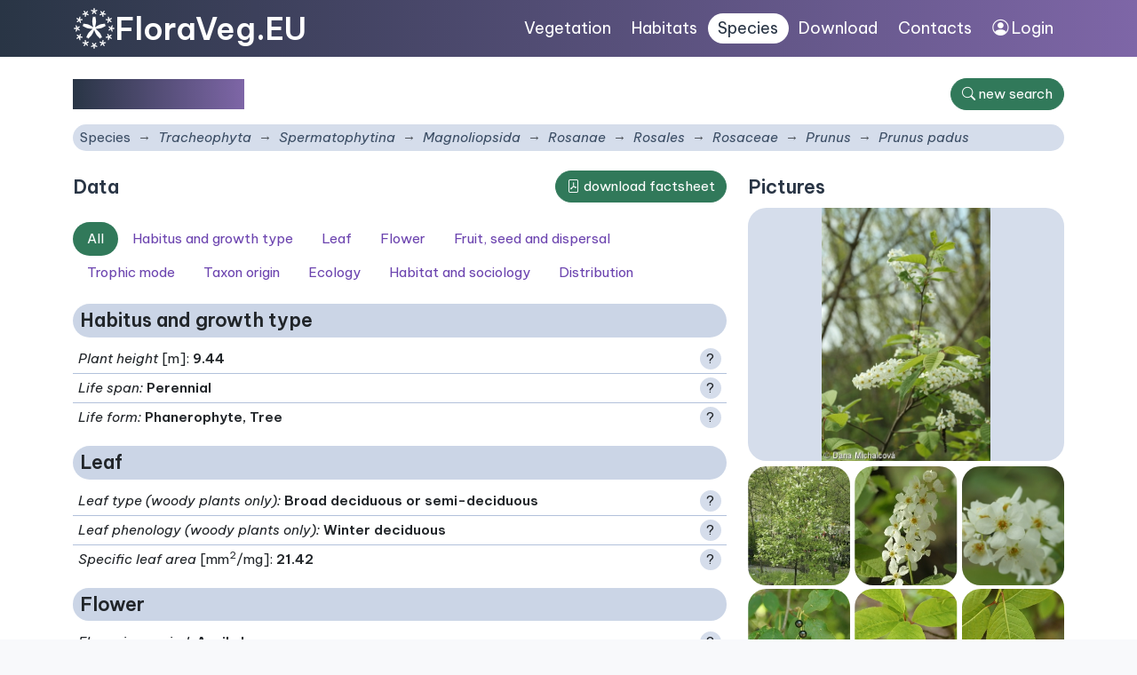

--- FILE ---
content_type: text/html; charset=utf-8
request_url: https://floraveg.eu/taxon/overview/Prunus%20padus
body_size: 41476
content:
<!DOCTYPE html>
<html>
<head>
    <meta charset="utf-8">
    <meta name="viewport" content="width=device-width, initial-scale=1">
    <meta name="description" content="Flora of the Czech Republic, distribution map, plant traits. Vegetation types, their description, maps and species composition. Data to download." />
    <meta name="keywords" content="vascular plants, plants, flora, database, botany, plant communities, Czech Republic, localities, distribution, maps, trees, shrubs, herbs, taxon, plant system, plant traits, habitats, ecology, plant geography, invasive species, syntaxa, indicator values" />
    <meta name="author" content="Masarykova univerzita, Botanický ústav Akademie věd ČR a Jihočeská univerzita" />
    <meta name="robots" content="all,follow" />
    <link rel="shortcut icon" href="/favicon.svg">
    <link rel="preconnect" href="https://fonts.googleapis.com">
    <link rel="preconnect" href="https://fonts.gstatic.com" crossorigin>
    <link href="https://fonts.googleapis.com/css2?family=Be+Vietnam+Pro:ital,wght@0,400;0,600;1,400;1,600&display=swap" rel="stylesheet">
    <link href="/dist/app.css" rel="stylesheet">
    <link rel="shortcut icon" href="/favicon.svg">
    <title>Prunus padus • FloraVeg.EU</title>
</head>

<body>
  <div id="mainMenu">
  <nav class="navbar navbar-expand-xl navbar-dark container-lg justify-content-between" style="--bs-navbar-padding-x:0.75rem">
      <div class="menuLeft">
      <a href="/" class="d-flex align-items-center">
            <img class="logo" src="/images_ui/menu_logo.svg">
            <h1>FloraVeg.EU</h1>
      </a>
      <button class="navbar-toggler" type="button" data-bs-toggle="collapse" data-bs-target="#navbarCollapse1" aria-controls="navbarToggler" aria-expanded="false">
    <span class="navbar-toggler-icon"></span>
    </button>
      </div>
      <div class="menuRight">
      <div class="collapse navbar-collapse " id="navbarCollapse1">
        <ul class="nav">
          <li class="nav-item"><a href="/vegetation/" class="nav-link ">Vegetation</a></li>
            <li class="nav-item"><a href="/habitat/" class="nav-link ">Habitats</a></li>
            <li class="nav-item"><a href="/taxon/" class="nav-link active">Species</a></li>
            <li class="nav-item"><a href="/download/" class="nav-link ">Download</a></li>
            <li class="nav-item"><a href="/homepage/contact" class="nav-link ">Contacts</a></li>
            <li class="nav-item"><a class="nav-link" href="https://cevs.ibot.cas.cz/" target="blank"><i class="bi bi-person-circle"></i> Login</a>
        </li>
        </ul>
      </div>
      </div>
  </nav>
  </div>

<div class="bg-white w-100">



<div class="container-lg content">
        <div id="taxonOverviewView"></div>
<div class="d-flex align-items-center justify-content-between mt-2 mb-3">
<div>
    <h1 class="mb-0"><i>Prunus padus</i></h1>
</div>
<a class="btn btn-primary ml-1 text-nowrap" href="/taxon/"><i class="bi bi-search"></i> <span class="d-none d-sm-inline">new search</span></a>
</div>

<nav aria-label="breadcrumb">
  <ol class="breadcrumb bg-light my-1 rounded">
      <li class="breadcrumb-item" style="font-style: normal;"><a href="/taxon/">Species</a></li>
            <li class="breadcrumb-item"><a href="/taxon/"><i>Tracheophyta</i></a></li>
            <li class="breadcrumb-item"><a href="/taxon/overview/Spermatophytina"><i>Spermatophytina</i></a></li>
            <li class="breadcrumb-item"><a href="/taxon/overview/Magnoliopsida"><i>Magnoliopsida</i></a></li>
            <li class="breadcrumb-item"><a href="/taxon/overview/Rosanae"><i>Rosanae</i></a></li>
            <li class="breadcrumb-item"><a href="/taxon/overview/Rosales"><i>Rosales</i></a></li>
            <li class="breadcrumb-item"><a href="/taxon/overview/Rosaceae"><i>Rosaceae</i></a></li>
            <li class="breadcrumb-item"><a href="/taxon/overview/Prunus"><i>Prunus</i></a></li>
    <li class="breadcrumb-item active"><span><i>Prunus padus</i></span></li>
  </ol>
</nav>


        <div class="row mt-3">
            <div class="col-md-8">
              <div class="d-flex justify-content-between align-items-center" style="height: 3rem">
<h3 class="m-0 p-0">Data</h3>
<a href="/factsheet/default/126555" class="btn btn-primary"><i class="bi bi-file-pdf"></i> download factsheet</a>
</div>
<nav class="nav nav-pills my-3 taxonMenu">
    <a class="nav-item nav-link active dataButton" data-panelid="all">All</a>
    <a class="nav-item nav-link dataButton" data-panelid="panel_2">Habitus and growth type</a>
    <a class="nav-item nav-link dataButton" data-panelid="panel_3">Leaf</a>
    <a class="nav-item nav-link dataButton" data-panelid="panel_4">Flower</a>
    <a class="nav-item nav-link dataButton" data-panelid="panel_5">Fruit, seed and dispersal</a>
    <a class="nav-item nav-link dataButton" data-panelid="panel_7">Trophic mode</a>
    <a class="nav-item nav-link dataButton" data-panelid="panel_9">Taxon origin</a>
    <a class="nav-item nav-link dataButton" data-panelid="panel_10">Ecology</a>
    <a class="nav-item nav-link dataButton" data-panelid="panel_14">Habitat and sociology</a>
    <a class="nav-item nav-link dataButton" data-panelid="panel_18">Distribution</a>
</nav>


                            <div id="panel_2" class="card p-0 dataPanel mb-3">
                                <div class="card-header"><h3 class="mb-0">Habitus and growth type</h3></div>
                                <div class="card-body p-0">
                                    <ul class="list-group list-group-flush bg-white">
<li class="list-group-item featureDetail">
<div class="d-flex justify-content-between align-items-center">
    <div>
    <span class="fst-italic">Plant height</span><span data-toggle="tooltip" data-placement="bottom" title="metr &ndash; základní jednotka SI"> [m]:</span>

    <b>    9.44



</b>
    </div>
        <div class="ml-3"><span class="cursor-pointer circle bg-light" data-bs-toggle="modal" data-bs-target="#modal_feature_10013">?</span></div></div>
<div class="modal fade" id="modal_feature_10013" tabindex="-1" role="dialog" aria-labelledby="exampleModalScrollableTitle" aria-hidden="true">
  <div class="modal-dialog modal-dialog-scrollable modal-xl" role="document">
    <div class="modal-content">
      <div class="modal-header">
        <h3 class="modal-title" id="exampleModalScrollableTitle">Plant height</h3>
          <button type="button"
                  class="btn-close"
                  data-bs-dismiss="modal"
                  aria-label="Close"></button>
      </div>
      <div class="modal-body py-0"><p><p>Plant height is measured in meters and relates to fully developed mature generative plants growing in the wild. The data were taken preferably from Kleyer et al. (2008), Guarino et al. (2019), Kaplan et al. (2019), French Flora database (2020) and complemented by additional sources such as national and regional floras. Each species is characterized by a mean value calculated across available datasets. </p></p>

      <h4 class="fw-600 mt-2">Data source and citation</h4>

              <p>Axmanová, I. (2022). Plant height. – www.FloraVeg.EU.</p>


          <h4 class="fw-600 mt-2">Further references</h4>
          <p>Guarino, R., La Rosa, M. & Pignatti, S. (Eds) (2019). <i>Flora d'Italia</i>, volume 4. Bologna: Edagricole.
<br>

French Flora database (baseflor), project of Flore et végétation de la France et du Monde: CATMINAT. Available at <a href="http://philippe.julve.pagesperso-orange.fr/catminat.htm"> http://philippe.julve.pagesperso-orange.fr/catminat.htm</a> [accessed June 2020]


<br>

Kaplan, Z., Danihelka, J., Chrtek, J. Jr., Kirschner, J., Kubát, K., Štěpánek, J. & Štech, M. (Eds) (2019). <i>Klíč ke květeně České republiky</i> [Key to the flora of the Czech Republic]. Ed. 2. Praha: Academia.
<br>
Kleyer, M., Bekker, R. M., Knevel, I. C., Bakker, J. P., Thompson, K., Sonnenschein, M., … Peco, B. (2008). The LEDA Traitbase: A database of life-history traits of the Northwest European flora. <i>Journal of Ecology</i>, 96(6), 1266–1274.  <a href="https://doi.org/10.1111/j.1365-2745.2008.01430.x"> https://doi.org/10.1111/j.1365-2745.2008.01430.x</a>
</p>
      </div>
      <div class="modal-footer">
        <button type="button" class="btn btn-primary" data-bs-dismiss="modal">close</button>
      </div>
    </div>
  </div>
</div>
</li>
<li class="list-group-item featureDetail">
<div class="d-flex justify-content-between align-items-center">
    <div>
    <span class="fst-italic">Life span</span><span class="fst-italic">:</span>

    <b>            Perennial



</b>
    </div>
        <div class="ml-3"><span class="cursor-pointer circle bg-light" data-bs-toggle="modal" data-bs-target="#modal_feature_10035">?</span></div></div>
<div class="modal fade" id="modal_feature_10035" tabindex="-1" role="dialog" aria-labelledby="exampleModalScrollableTitle" aria-hidden="true">
  <div class="modal-dialog modal-dialog-scrollable modal-xl" role="document">
    <div class="modal-content">
      <div class="modal-header">
        <h3 class="modal-title" id="exampleModalScrollableTitle">Life span</h3>
          <button type="button"
                  class="btn-close"
                  data-bs-dismiss="modal"
                  aria-label="Close"></button>
      </div>
      <div class="modal-body py-0"><p><p>Life span categories reflect the length of life duration of individual species. <i>Annual</i> plants finish their life cycle within one growing season. <i>Biennial or short-lived</i> plants are overwintering, growing only vegetatively in the first season and fruiting in the following season/s. Most of them are monocarpic, i.e. they finish their life cycle after producing fruits. <i>Perennial</i> plants can stay in vegetative form for several seasons, repeatedly flower and produce seeds (polycarpic strategy). Some species were assigned to more than one category because of their different life span in different parts of Europe, e.g., annual life span in northern Europe and biennial or short-lived life span in the Mediterranean. </p>
<p>The data were compiled from Klotz et al. 2002, Săvulescu (1952-76) and complemented by additional sources such as national and regional floras. If possible we used also the life form assessment to decide the life span category.</p>
</p>
          <h4 class="fw-600 mt-2">Categories</h4>

          <ul>
                  <li>Annual </li>
                  <li>Biennial or short-lived </li>
                  <li>Perennial </li>
          </ul>

      <h4 class="fw-600 mt-2">Data source and citation</h4>

              <p>Dřevojan, P., Čeplová, N., Štěpánková, P., & Axmanová, I. (2023). Life span. – www.FloraVeg.EU.</p>


          <h4 class="fw-600 mt-2">Further references</h4>
          <p>Klotz, S., Kühn, I. & Durka, W. (2002). BIOLFLOR – Eine Datenbank zu biologisch-ökologischen Merkmalen der Gefäßpflanzen in Deutschland. <i>Schriftenreihe für Vegetationskunde</i>, 38, 1–334.
<br>
Săvulescu, T. (Ed.) (1952–1976). Flora Republicii Populare Române – Flora Republicii Socialiste România. Vols 1–13. București: Editura Academiei Republicii Populare Române, Academia Republicii Socialiste România.
</p>
      </div>
      <div class="modal-footer">
        <button type="button" class="btn btn-primary" data-bs-dismiss="modal">close</button>
      </div>
    </div>
  </div>
</div>
</li>
<li class="list-group-item featureDetail">
<div class="d-flex justify-content-between align-items-center">
    <div>
    <span class="fst-italic">Life form</span><span class="fst-italic">:</span>

    <b>            Phanerophyte, 
            Tree



</b>
    </div>
        <div class="ml-3"><span class="cursor-pointer circle bg-light" data-bs-toggle="modal" data-bs-target="#modal_feature_10034">?</span></div></div>
<div class="modal fade" id="modal_feature_10034" tabindex="-1" role="dialog" aria-labelledby="exampleModalScrollableTitle" aria-hidden="true">
  <div class="modal-dialog modal-dialog-scrollable modal-xl" role="document">
    <div class="modal-content">
      <div class="modal-header">
        <h3 class="modal-title" id="exampleModalScrollableTitle">Life form</h3>
          <button type="button"
                  class="btn-close"
                  data-bs-dismiss="modal"
                  aria-label="Close"></button>
      </div>
      <div class="modal-body py-0"><p><p>The main categories of the life-form classification follow the system of Raunkiaer (1934), which is based on the position of the buds that survive the unfavourable season. In addition, we use auxiliary categories where it is possible to use finer differentiation. </p>
<p>At least one main category is assigned to each species, while some species can belong to more than one main category. <i>Phanerophyte</i> is a perennial woody or succulent plant with regenerative buds higher than 30 cm above the soil surface (includes trees, shrubs and tall succulents, excludes lianas and epiphytes). <i>Chamaephyte</i> is a perennial herb, low woody plant or succulent with regenerative buds above ground level, but not taller than 30 cm (includes dwarf shrubs, semi-shrubs, small succulents and some herbs). <i>Hemicryptophyte</i> is a perennial or biennial herb with regenerative buds on shoots at the ground level. <i>Geophyte</i> is a perennial plant with regenerative buds located belowground, usually with bulbs, tubers, or rhizomes. <i>Hydrophyte</i> is a plant that survives unfavourable seasons by means of buds that are at the bottom of a water body. <i>Therophyte</i> is a summer- or winter-annual herb that survives adverse seasons only as seeds and germinates in autumn, winter or spring. <i>Epiphyte</i> is either parasitic or non-parasitic plant that grows on other plants. </p>
<p>Auxiliary categories are only used for some species. <i>Tree</i> is a phanerophyte with a stem and a crown. <i>Shrub</i> is a phanerophyte branching from the stem base. <i>Woody liana</i> is a phanerophyte in the form of a long-stemmed woody vine. <i>Semi-shrub</i> (i.e. suffruticose chamaephyte) is a chamaephyte with shoots that usually grow straight up, bear leaves and flowers and die at the end of the growing season except for their lower part, which bears buds. <i>Dwarf shrub</i> is a chamaephyte with shoots that lignify instead of dying. <i>Herbaceous liana</i> is a hemicryptophyte, geophyte or therophyte with climbing aboveground stems.</p>
<p>Data were compiled from several databases and floras (Săvulescu 1952–1976, Horváth et al. 1995, Klotz et al. 2002, Tavşanoğlu & Pausas 2018, Guarino et al. 2019, Kaplan et al. 2019, French Flora database), European broad-scale studies (Wagner et al. 2017, Giulio et al. 2020), and different online sources (e.g. GreekFlora.gr). In the case of different assessments in original data sources, we critically revised them using additional sources.</p> 
</p>
          <h4 class="fw-600 mt-2">Categories</h4>

          <ul>
                  <li>Phanerophyte </li>
                  <li>Chamaephyte </li>
                  <li>Hemicryptophyte </li>
                  <li>Geophyte </li>
                  <li>Hydrophyte </li>
                  <li>Therophyte </li>
                  <li>Epiphyte </li>
                  <li>Tree </li>
                  <li>Shrub </li>
                  <li>Woody liana </li>
                  <li>Semi-shrub </li>
                  <li>Dwarf shrub </li>
                  <li>Herbaceous liana </li>
          </ul>

      <h4 class="fw-600 mt-2">Data source and citation</h4>

              <p>Dřevojan, P., Čeplová, N., Štěpánková, P., & Axmanová, I. (2023) Life form. – www.FloraVeg.EU.</p>


          <h4 class="fw-600 mt-2">Further references</h4>
          <p>Giulio, S., Acosta, A. T. R., Carboni, M., Campos, J. A., Chytrý, M., Loidi, J., … Marcenò, C. (2020). Alien flora across European coastal dunes. <i>Applied Vegetation Science</i>, 23(3), 317–327. <a href="https://doi.org/10.1111/avsc.12490"> https://doi.org/10.1111/avsc.12490</a>

<br>

GreekFlora.gr. Available at <a href=" https://www.greekflora.gr/"> https://www.greekflora.gr/</a> [accessed June 2020] 

<br>

Guarino, R., La Rosa, M. & Pignatti, S. (Eds) (2019). <i>Flora d'Italia</i>, volume 4. Bologna: Edagricole.
<br>

Horváth, F., Dobolyi, Z. K., Morschhauser, T., Lõkös, L., Karas, L. & Szerdahelyi, T. (1995). Flóra adatbázis 1.2 – taxonlista és attribútum-állomány. [FLORA database 1.2 – lists of taxa and relevant attributes.] Vácrátót: FLÓRA munkacsoport, MTA-ÖBKI, MTM Növénytára. 
<br>

French Flora database (baseflor), project of Flore et végétation de la France et du Monde: CATMINAT. Available at <a href=" http://philippe.julve.pagesperso-orange.fr/catminat.htm"> http://philippe.julve.pagesperso-orange.fr/catminat.htm</a> [accessed June 2020]


<br>

Kaplan Z., Danihelka J., Chrtek J. Jr., Kirschner J., Kubát K., Štěpánek J. & Štech M. (Eds.) (2019). Klíč ke květeně České republiky [Key to the flora of the Czech Republic]. Ed. 2.  Praha: Academia.
<br>

Klotz, S., Kühn, I. & Durka, W. (2002). BIOLFLOR – Eine Datenbank zu biologisch-ökologischen Merkmalen der Gefäßpflanzen in Deutschland. <i>Schriftenreihe für Vegetationskunde</i>, 38, 1–334.
<br>

Raunkiaer C. (1934). The life forms of plants and statistical plant geography. Oxford: Clarendon Press.
<br>
Tavşanoğlu, Ç., & Pausas, J. (2018). A functional trait database for Mediterranean Basin plants. <i>Scientific Data</i>, 5, 180135.  <a href=" https://doi.org/10.1038/sdata.2018.135"> https://doi.org/10.1038/sdata.2018.135</a>

<br>

Wagner, V., Chytrý, M., Jiménez-Alfaro, B., Pergl, J., Hennekens, S., Biurrun, I., … Pyšek, P. (2017). Alien plant invasions in European woodlands. <i>Diversity and Distributions</i>, 23(9), 969–981.  <a href=" https://doi.org/10.1111/ddi.12592"> https://doi.org/10.1111/ddi.12592</a>

<br>
Săvulescu, T. (Ed.) (1952–1976). Flora Republicii Populare Române – Flora Republicii Socialiste România. Vols 1–13. București: Editura Academiei Republicii Populare Române, Academia Republicii Socialiste România.
</p>
      </div>
      <div class="modal-footer">
        <button type="button" class="btn btn-primary" data-bs-dismiss="modal">close</button>
      </div>
    </div>
  </div>
</div>
</li>

                                    </ul>
                                </div>
                            </div>
                            <div id="panel_3" class="card p-0 dataPanel mb-3">
                                <div class="card-header"><h3 class="mb-0">Leaf</h3></div>
                                <div class="card-body p-0">
                                    <ul class="list-group list-group-flush bg-white">
<li class="list-group-item featureDetail">
<div class="d-flex justify-content-between align-items-center">
    <div>
    <span class="fst-italic">Leaf type (woody plants only)</span><span class="fst-italic">:</span>

    <b>            Broad deciduous or semi-deciduous



</b>
    </div>
        <div class="ml-3"><span class="cursor-pointer circle bg-light" data-bs-toggle="modal" data-bs-target="#modal_feature_10024">?</span></div></div>
<div class="modal fade" id="modal_feature_10024" tabindex="-1" role="dialog" aria-labelledby="exampleModalScrollableTitle" aria-hidden="true">
  <div class="modal-dialog modal-dialog-scrollable modal-xl" role="document">
    <div class="modal-content">
      <div class="modal-header">
        <h3 class="modal-title" id="exampleModalScrollableTitle">Leaf type (woody plants only)</h3>
          <button type="button"
                  class="btn-close"
                  data-bs-dismiss="modal"
                  aria-label="Close"></button>
      </div>
      <div class="modal-body py-0"><p><p>Functional leaf types in woody plants, often used for physiognomic classification of forest and scrub vegetation, are distinguished based on their morphology, anatomy and life span. Most angiosperm woody plants of the central-European flora have broad deciduous or semi-deciduous leaves with a large specific leaf area. The other leaf types, with rare exceptions (<i>Larix</i>), are perennial and usually called evergreen. Needle-like and scale-like leaves occur in conifers and some species of <i>Ericaceae</i>. Sclerophyllous leaves are flat but have a strongly developed sclerenchyma, which causes their toughness. They are usually small coriaceous leaves with small specific leaf area, adapted to dry climate. Laurophyllous leaves are larger and thinner than sclerophyllous leaves and have less sclerenchyma. In most cases, they are dark green, smooth and shiny. These leaves are adapted to year-round humid climates with mild winters. A few species that are difficult to assign to these categories are classified as “special type”.</p>
<p>The data on functional leaf types were compiled from Chytrý et al. (2020),  Štěpánková & Grulich (2020),  floras of some other countries, and complemented by original observations.</p>
</p>
          <h4 class="fw-600 mt-2">Categories</h4>

          <ul>
                  <li>Needle-like </li>
                  <li>Scale-like </li>
                  <li>Broad deciduous or semi-deciduous </li>
                  <li>Sclerophyllous </li>
                  <li>Laurophyllous </li>
                  <li>Other </li>
          </ul>

      <h4 class="fw-600 mt-2">Data source and citation</h4>

              <p>Axmanová, I. (2022). Leaf type. – www.FloraVeg.EU.</p>


          <h4 class="fw-600 mt-2">Further references</h4>
          <p>Chytrý M., Tichý L., Hennekens S.M., Knollová I., Janssen J.A.M., Rodwell J.S., … Schaminée J.H.J. (2020). EUNIS Habitat Classification: expert system, characteristic species combinations and distribution maps of European habitats. Applied Vegetation Science, 23(4), 648–675. <a href=" https://doi.org/10.1111/avsc.12519">  https://doi.org/10.1111/avsc.12519</a> – Version 2021-06-01: <a href=" https://doi.org/10.5281/zenodo.4812736">  https://doi.org/10.5281/zenodo.4812736</a>
<br>
Štěpánková P. & Grulich V. (2020) Functional leaf type in woody plants. – www.pladias.cz.
</p>
      </div>
      <div class="modal-footer">
        <button type="button" class="btn btn-primary" data-bs-dismiss="modal">close</button>
      </div>
    </div>
  </div>
</div>
</li>
<li class="list-group-item featureDetail">
<div class="d-flex justify-content-between align-items-center">
    <div>
    <span class="fst-italic">Leaf phenology (woody plants only)</span><span class="fst-italic">:</span>

    <b>            Winter deciduous



</b>
    </div>
        <div class="ml-3"><span class="cursor-pointer circle bg-light" data-bs-toggle="modal" data-bs-target="#modal_feature_10025">?</span></div></div>
<div class="modal fade" id="modal_feature_10025" tabindex="-1" role="dialog" aria-labelledby="exampleModalScrollableTitle" aria-hidden="true">
  <div class="modal-dialog modal-dialog-scrollable modal-xl" role="document">
    <div class="modal-content">
      <div class="modal-header">
        <h3 class="modal-title" id="exampleModalScrollableTitle">Leaf phenology (woody plants only)</h3>
          <button type="button"
                  class="btn-close"
                  data-bs-dismiss="modal"
                  aria-label="Close"></button>
      </div>
      <div class="modal-body py-0"><p><p>The leaves of different woody plant species have distinct phenological patterns. Most species of Central European woody plants have winter-deciduous leaves, while a small proportion have evergreen (persistent-green) leaves. Semi-deciduous leaves are rare, occurring mainly in cultivated species. The category of winter semi-deciduous leaves includes only those leaves that are at least partly green in winter, but not marcescent leaves, which die in autumn and remain attached to the parent plant in a dry state through the winter (e.g. young individuals of <i>Quercus</i>).</p>
<p>Data on leaf deciduousness were compiled from Klotz et al. (2002), Tavşanoğlu & Pausas (2018), Chytrý et al. (2020), Štěpánková & Grulich (2020), floras of some other countries, and complemented by original observations.</p>
</p>
          <h4 class="fw-600 mt-2">Categories</h4>

          <ul>
                  <li>Evergreen </li>
                  <li>Winter deciduous </li>
                  <li>Winter semi-deciduous </li>
                  <li>Drought semi-deciduous </li>
          </ul>

      <h4 class="fw-600 mt-2">Data source and citation</h4>

              <p>Axmanová, I. (2022). Leaf phenology. – www.FloraVeg.EU.</p>


          <h4 class="fw-600 mt-2">Further references</h4>
          <p>Chytrý M., Tichý L., Hennekens S.M., Knollová I., Janssen J.A.M., Rodwell J.S., … Schaminée J.H.J. (2020). EUNIS Habitat Classification: expert system, characteristic species combinations and distribution maps of European habitats. Applied Vegetation Science, 23(4), 648–675. <a href=" https://doi.org/10.1111/avsc.12519">  https://doi.org/10.1111/avsc.12519</a> – Version 2021-06-01: <a href=" https://doi.org/10.5281/zenodo.4812736">  https://doi.org/10.5281/zenodo.4812736</a>
<br>

Klotz, S., Kühn, I. & Durka, W. (2002). BIOLFLOR – Eine Datenbank zu biologisch-ökologischen Merkmalen der Gefäßpflanzen in Deutschland. <i>Schriftenreihe für Vegetationskunde</i>, 38, 1–334.
<br>

Štěpánková P. & Grulich V. (2020). Leaf deciduousness in woody plants. – www.pladias.cz.


<br>

Tavşanoğlu, Ç., & Pausas, J. (2018). A functional trait database for Mediterranean Basin plants. Scientific Data, 5, 180135.  <a href=" https://doi.org/10.1038/sdata.2018.135">  https://doi.org/10.1038/sdata.2018.135</a>
</p>
      </div>
      <div class="modal-footer">
        <button type="button" class="btn btn-primary" data-bs-dismiss="modal">close</button>
      </div>
    </div>
  </div>
</div>
</li>
<li class="list-group-item featureDetail">
<div class="d-flex justify-content-between align-items-center">
    <div>
    <span class="fst-italic">Specific leaf area</span><span data-toggle="tooltip" data-placement="bottom" title="mm2/mg"> [mm<sup>2</sup>/mg]:</span>

    <b>    21.42



</b>
    </div>
        <div class="ml-3"><span class="cursor-pointer circle bg-light" data-bs-toggle="modal" data-bs-target="#modal_feature_10004">?</span></div></div>
<div class="modal fade" id="modal_feature_10004" tabindex="-1" role="dialog" aria-labelledby="exampleModalScrollableTitle" aria-hidden="true">
  <div class="modal-dialog modal-dialog-scrollable modal-xl" role="document">
    <div class="modal-content">
      <div class="modal-header">
        <h3 class="modal-title" id="exampleModalScrollableTitle">Specific leaf area</h3>
          <button type="button"
                  class="btn-close"
                  data-bs-dismiss="modal"
                  aria-label="Close"></button>
      </div>
      <div class="modal-body py-0"><p><p>Specific leaf area (SLA) is the ratio of leaf area to leaf dry mass expressed in mm<sup>2</sup> mg<sup>-1</sup>, reflecting the amount of energy plants invest in their leaf biomass. SLA is related to plant growth strategy with respect to water availability and temperature. The data were taken preferably from Kleyer et al. (2008), Tavşanoğlu & Pausas (2018), Ladouceur et al. (2019) and complemented by additional sources. Each species is characterized by a mean value calculated across available datasets. </p></p>

      <h4 class="fw-600 mt-2">Data source and citation</h4>

              <p>Axmanová, I. (2022). Specific leaf area. – www.FloraVeg.EU.</p>


          <h4 class="fw-600 mt-2">Further references</h4>
          <p>Kleyer, M., Bekker, R. M., Knevel, I. C., Bakker, J. P., Thompson, K., Sonnenschein, M., … Peco, B. (2008). The LEDA Traitbase: A database of life-history traits of the Northwest European flora. <i>Journal of Ecology</i>, 96(6), 1266–1274. <a href="https://doi.org/10.1111/j.1365-2745.2008.01430.x"> https://doi.org/10.1111/j.1365-2745.2008.01430.x</a>

<br>
Ladouceur, E., Bonomi, C., Bruelheide, H., Klimešová, J., Burrascano, S., Poschlod, P., … Jiménez-Alfaro, B. (2019). The functional trait spectrum of European temperate grasslands. <i>Journal of Vegetation Science</i>, 30(5), 777–788. <a href="https://doi.org/10.1111/jvs.12784"> https://doi.org/10.1111/jvs.12784</a>


<br>

Tavşanoğlu, Ç., & Pausas, J. (2018). A functional trait database for Mediterranean Basin plants. <i>Scientific data</i>, 5, 180135. <a href="https://doi.org/10.1038/sdata.2018.135"> https://doi.org/10.1038/sdata.2018.135</a>
</p>
      </div>
      <div class="modal-footer">
        <button type="button" class="btn btn-primary" data-bs-dismiss="modal">close</button>
      </div>
    </div>
  </div>
</div>
</li>

                                    </ul>
                                </div>
                            </div>
                            <div id="panel_4" class="card p-0 dataPanel mb-3">
                                <div class="card-header"><h3 class="mb-0">Flower</h3></div>
                                <div class="card-body p-0">
                                    <ul class="list-group list-group-flush bg-white">
<li class="list-group-item featureDetail">
<div class="d-flex justify-content-between align-items-center">
    <div>
    <span class="fst-italic">Flowering period</span><span class="fst-italic">:</span>

    <b>    April-June



</b>
    </div>
        <div class="ml-3"><span class="cursor-pointer circle bg-light" data-bs-toggle="modal" data-bs-target="#modal_feature_10026">?</span></div></div>
<div class="modal fade" id="modal_feature_10026" tabindex="-1" role="dialog" aria-labelledby="exampleModalScrollableTitle" aria-hidden="true">
  <div class="modal-dialog modal-dialog-scrollable modal-xl" role="document">
    <div class="modal-content">
      <div class="modal-header">
        <h3 class="modal-title" id="exampleModalScrollableTitle">Flowering period</h3>
          <button type="button"
                  class="btn-close"
                  data-bs-dismiss="modal"
                  aria-label="Close"></button>
      </div>
      <div class="modal-body py-0"><p><p>The months of the beginning and end of flowering across Europe are given. The data were compiled from Kaplan et al. 2019, French Flora database and Guarino et al. 2019. For each species, we provide a maximal flowering range across available sources.</p></p>

      <h4 class="fw-600 mt-2">Data source and citation</h4>

              <p>Axmanová, I. (2022). Flowering period. – www.FloraVeg.EU.</p>


          <h4 class="fw-600 mt-2">Further references</h4>
          <p>Guarino, R., La Rosa, M. & Pignatti, S. (Eds) (2019). <i>Flora d'Italia</i>, volume 4. Bologna: Edagricole.
<br>

GreekFlora.gr. Available at <a href="https://www.greekflora.gr/"> https://www.greekflora.gr/</a> [accessed June 2020]

<br>
French Flora database (baseflor), project of Flore et végétation de la France et du Monde: CATMINAT. Available at <a href="http://philippe.julve.pagesperso-orange.fr/catminat.htm">http://philippe.julve.pagesperso-orange.fr/catminat.htm</a> [accessed June 2020]
<br>

Kaplan Z., Danihelka J., Chrtek J. Jr., Kirschner J., Kubát K., Štěpánek J. & Štech M. (eds) (2019) Klíč ke květeně České republiky [Key to the flora of the Czech Republic]. Ed. 2. – Academia, Praha.

<br>
Ladouceur, E., Bonomi, C., Bruelheide, H., Klimešová, J., Burrascano, S., Poschlod, P., … Jiménez-Alfaro, B. (2019). The functional trait spectrum of European temperate grasslands. <i>Journal of Vegetation Science</i>, 30(5), 777–788. <a href="https://doi.org/10.1111/jvs.12784">https://doi.org/10.1111/jvs.12784</a>

<br>
Săvulescu, T. (Ed.) (1952–1976). Flora Republicii Populare Române – Flora Republicii Socialiste România. Vols 1–13. București: Editura Academiei Republicii Populare Române, Academia Republicii Socialiste România.
</p>
      </div>
      <div class="modal-footer">
        <button type="button" class="btn btn-primary" data-bs-dismiss="modal">close</button>
      </div>
    </div>
  </div>
</div>
</li>

                                    </ul>
                                </div>
                            </div>
                            <div id="panel_5" class="card p-0 dataPanel mb-3">
                                <div class="card-header"><h3 class="mb-0">Fruit, seed and dispersal</h3></div>
                                <div class="card-body p-0">
                                    <ul class="list-group list-group-flush bg-white">
<li class="list-group-item featureDetail">
<div class="d-flex justify-content-between align-items-center">
    <div>
    <span class="fst-italic">Seed mass</span><span data-toggle="tooltip" data-placement="bottom" title="mg"> [mg]:</span>

    <b>    171.83



</b>
    </div>
        <div class="ml-3"><span class="cursor-pointer circle bg-light" data-bs-toggle="modal" data-bs-target="#modal_feature_10005">?</span></div></div>
<div class="modal fade" id="modal_feature_10005" tabindex="-1" role="dialog" aria-labelledby="exampleModalScrollableTitle" aria-hidden="true">
  <div class="modal-dialog modal-dialog-scrollable modal-xl" role="document">
    <div class="modal-content">
      <div class="modal-header">
        <h3 class="modal-title" id="exampleModalScrollableTitle">Seed mass</h3>
          <button type="button"
                  class="btn-close"
                  data-bs-dismiss="modal"
                  aria-label="Close"></button>
      </div>
      <div class="modal-body py-0"><p><p><i>Seed mass</i> represent the mean weight of 1000 seeds in a dry state, measured in grams.  
The data were taken preferably from Kleyer et al. (2008), Hintze et al. (2013), García-Gutiérrez et al. (2018) and Seed Information Database (Royal Botanic Gardens Kew 2021) and complemented by additional sources such as national and regional floras. Each species is characterized by a mean value calculated across available datasets. Upon request, minimum, maximum and median values are also available. </p>
</p>

      <h4 class="fw-600 mt-2">Data source and citation</h4>

              <p>Axmanová, I. (2022). Seed mass. – www.FloraVeg.EU.</p>


          <h4 class="fw-600 mt-2">Further references</h4>
          <p>García-Gutiérrez, T., Jiménez-Alfaro, B., Fernández-Pascual, E., & Müller, J. V. (2018). Functional diversity and ecological requirements of alpine vegetation types in a biogeographical transition zone. <i>Phytocoenologia</i>, 77–89. <a href="https://doi.org/10.1127/phyto/2017/0224"> https://doi.org/10.1127/phyto/2017/0224</a>

<br>

Hintze, C., Heydel, F., Hoppe, C., Cunze, S., König, A., & Tackenberg, O. (2013). D3: The Dispersal and Diaspore Database – Baseline data and statistics on seed dispersal. <i>Perspectives in Plant Ecology, Evolution and Systematics</i>, 15(3), 180–192. <a href="https://doi.org/10.1016/j.ppees.2013.02.001"> https://doi.org/10.1016/j.ppees.2013.02.001</a>

<br>

Kleyer, M., Bekker, R. M., Knevel, I. C., Bakker, J. P., Thompson, K., Sonnenschein, M., … Peco, B. (2008). The LEDA Traitbase: A database of life-history traits of the Northwest European flora. <i>Journal of Ecology</i>, 96(6), 1266–1274. <a href="https://doi.org/10.1111/j.1365-2745.2008.01430.x"> https://doi.org/10.1111/j.1365-2745.2008.01430.x</a>

<br>

Royal Botanic Gardens Kew. (2021). Seed Information Database (SID). Version 7.1. Available at: <a href=" http://data.kew.org/sid/"> http://data.kew.org/sid/</a> [accessed  May 2021]

</p>
      </div>
      <div class="modal-footer">
        <button type="button" class="btn btn-primary" data-bs-dismiss="modal">close</button>
      </div>
    </div>
  </div>
</div>
</li>
<li class="list-group-item featureDetail">
<div class="d-flex justify-content-between align-items-center">
    <div>
    <span class="fst-italic">Dispersal mode</span><span class="fst-italic">:</span>

    <b>            Endozoochory, 
            Anthropochory



</b>
    </div>
        <div class="ml-3"><span class="cursor-pointer circle bg-light" data-bs-toggle="modal" data-bs-target="#modal_feature_10044">?</span></div></div>
<div class="modal fade" id="modal_feature_10044" tabindex="-1" role="dialog" aria-labelledby="exampleModalScrollableTitle" aria-hidden="true">
  <div class="modal-dialog modal-dialog-scrollable modal-xl" role="document">
    <div class="modal-content">
      <div class="modal-header">
        <h3 class="modal-title" id="exampleModalScrollableTitle">Dispersal mode</h3>
          <button type="button"
                  class="btn-close"
                  data-bs-dismiss="modal"
                  aria-label="Close"></button>
      </div>
      <div class="modal-body py-0"><p><p>Dispersal mode (dispersal syndrome, dispersal type) characterizes plant dispersal ability. It is represented by following categories: (i) <i>local non-specific dispersal</i>, which combines self-dispersal (autochory) and dispersal initiated by wind, where diaspores do not have any efficient special dispersal features, including several dispersal modes (namely ballochory, blastochory, boleochory, barochory); (ii) <i>myrmecochory</i> (ant dispersal); (iii)  <i>wind dispersal</i> (anemochory), diaspores have special dispersal features such as hem, pappus, trichomes, dusty seeds or the species are tumbleweeds; (iv) animal dispersal includes <i>dyszoochory</i>,  i.e. diaspores foraged by animals, which sometimes hide them as stock; (v) <i>endozoochory</i>,  i.e. dispersal in animal gastrointestinal tract, and  (vi) <i>epizoochory</i>, i.e., dispersal of diaspores attached on animal fur; special case is the (vii) <i>anthropochory</i>, i.e. human dispersal and (viii) <i>hydrochory</i> (water dispersal). Please note that hydrochory is not considered in the dispersal distance classes classification.</p>
<p>The dispersal modes are mainly estimated from species' morphological characteristics.</p>
</p>
          <h4 class="fw-600 mt-2">Categories</h4>

          <ul>
                  <li>Local non-specific dispersal </li>
                  <li>Myrmecochory </li>
                  <li>Anemochory </li>
                  <li>Dyszoochory </li>
                  <li>Endozoochory </li>
                  <li>Epizoochory </li>
                  <li>Anthropochory </li>
                  <li>Hydrochory </li>
          </ul>

      <h4 class="fw-600 mt-2">Data source and citation</h4>

              <p>Lososová Z., Axmanová I., Chytrý M., Midolo G., Abdulhak S., Karger D.N., Renaud J., Van Es J., Vittoz P. & Thuiller W. (2023). Seed dispersal distance classes and dispersal modes for the European flora. Global Ecology and Biogeography, 32(9), 1485–1494.</p>


          <h4 class="fw-600 mt-2">Further references</h4>
          <p>Vittoz P. & Engler R. (2007). Seed dispersal distances: a typology based on dispersal modes and plant traits. Botanica Helvetica, 117, 109–124.</p>
      </div>
      <div class="modal-footer">
        <button type="button" class="btn btn-primary" data-bs-dismiss="modal">close</button>
      </div>
    </div>
  </div>
</div>
</li>
<li class="list-group-item featureDetail">
<div class="d-flex justify-content-between align-items-center">
    <div>
    <span class="fst-italic">Dispersal distance class</span><span class="fst-italic">:</span>

    <b>            6, 
            7



</b>
    </div>
        <div class="ml-3"><span class="cursor-pointer circle bg-light" data-bs-toggle="modal" data-bs-target="#modal_feature_10045">?</span></div></div>
<div class="modal fade" id="modal_feature_10045" tabindex="-1" role="dialog" aria-labelledby="exampleModalScrollableTitle" aria-hidden="true">
  <div class="modal-dialog modal-dialog-scrollable modal-xl" role="document">
    <div class="modal-content">
      <div class="modal-header">
        <h3 class="modal-title" id="exampleModalScrollableTitle">Dispersal distance class</h3>
          <button type="button"
                  class="btn-close"
                  data-bs-dismiss="modal"
                  aria-label="Close"></button>
      </div>
      <div class="modal-body py-0"><p><p>Dispersal distance classes are represented by ordered classes from 1 to 7, where classes 1 to 6 represent a gradient from short-distance dispersal to long-scale dispersal. The last class represents the dispersal mediated by humans. For species of the last class the assignment to the previous six classes and natural dispersal mode are given. The assignment of individual plants follows Lososová et al. (2023), a dataset prepared using the adjusted methodology of Vittoz & Engler (2007).</p>
<p>To assign plants into dispersal distance classes, several plant characteristics were obtained from various sources, namely plant height, life form, predominant dispersal mode, seed mass, typical habitat, plant geographical origin and information on dispersal by humans. In contrast to the original approach of Vittoz & Engler (2007), definitions of the dispersal distance classes were slightly modified.</p>

<p><i>Class 1</i> contains species shorter than 0.3 m. Their seeds do not have any specific dispersal features. Species are mostly self-dispersed, although seed dispersal can be initiated by wind, e.g., by shaking the fruit, which causes the diaspore to fall down. <i>Class 2</i> is the most species-rich, including species with non-specific local dispersal strategy taller than 0.3 m. <i>Class 3</i> includes ant-dispersed (myrmecochorous) species and wind-dispersed (anemochorous) forest herbs and dwarf shrubs. <i>Class 4</i> is the least species-rich, including less efficient wind-dispersed woody plants and tumbleweeds. <i>Class 5</i> includes wind-dispersed herbs and shrubs of open habitats and wind-dispersed trees with more efficient dispersal units (with trichomes). <i>Class 6</i> includes species with different modes of animal dispersal. They can be dyszoochorous (i.e., foraged by animals, which sometimes hide them as stock), endozoochorous (i.e., dispersal in animal gastrointestinal tract), and epizoochorous (i.e., dispersal on animal fur). Finally, <i>class 7</i> contains human-dispersed (antropochorous) species.</p>  

<p>The species of the last class are also classified into one of the previous six classes based on their natural dispersal mode. Only classes 1-6 can be used in studies at the landscape scale where it is assumed that most species disperse naturally. All seven classes can be used in studies at a broader geographical scale where rare events of long-distance human dispersal are important.</p>
<p><b>Classes</b></p>
<ul>
<li>Class 1. Small plants without any specific dispersal features. Mean dispersal distance: 0.1–1 m.</li>
<li>Class 2. Tall plants without any specific dispersal features. Mean dispersal distance: 1–5 m.</li>
<li>Class 3. Wind-dispersed plants of forest understorey and ant-dispersed plants. Mean dispersal distance: 2–15 m. </li>
<li>Class 4. Tumbleweed and wind dispersed trees and shrubs without trichomes. Mean dispersal distance: 40–150 m.</li>
<li>Class 5. Wind dispersed trees and shrubs with trichomes and wind dispersal plants of open habitats. Mean dispersal distance: 10–500 m. </li>
<li>Class 6. Animal dispersed plants. Mean dispersal distance: 400–1500 m.</li>
<li>Class 7. Human dispersed plants. Mean dispersal distance: 500 –5000 m.</li>

</ul>
</p>

      <h4 class="fw-600 mt-2">Data source and citation</h4>

              <p>Lososová Z., Axmanová I., Chytrý M., Midolo G., Abdulhak S., Karger D.N., Renaud J., Van Es J., Vittoz P. & Thuiller W. (2023). Seed dispersal distance classes and dispersal modes for the European flora. Global Ecology and Biogeography, 32(9), 1485–1494.</p>


          <h4 class="fw-600 mt-2">Further references</h4>
          <p>Vittoz P. & Engler R. (2007). Seed dispersal distances: a typology based on dispersal modes and plant traits. Botanica Helvetica, 117, 109–124.</p>
      </div>
      <div class="modal-footer">
        <button type="button" class="btn btn-primary" data-bs-dismiss="modal">close</button>
      </div>
    </div>
  </div>
</div>
</li>

                                    </ul>
                                </div>
                            </div>
                            <div id="panel_7" class="card p-0 dataPanel mb-3">
                                <div class="card-header"><h3 class="mb-0">Trophic mode</h3></div>
                                <div class="card-body p-0">
                                    <ul class="list-group list-group-flush bg-white">
<li class="list-group-item featureDetail">
<div class="d-flex justify-content-between align-items-center">
    <div>
    <span class="fst-italic">Parasitism and mycoheterotrophy</span><span class="fst-italic">:</span>

    <b>            autotroph



</b>
    </div>
        <div class="ml-3"><span class="cursor-pointer circle bg-light" data-bs-toggle="modal" data-bs-target="#modal_feature_10047">?</span></div></div>
<div class="modal fade" id="modal_feature_10047" tabindex="-1" role="dialog" aria-labelledby="exampleModalScrollableTitle" aria-hidden="true">
  <div class="modal-dialog modal-dialog-scrollable modal-xl" role="document">
    <div class="modal-content">
      <div class="modal-header">
        <h3 class="modal-title" id="exampleModalScrollableTitle">Parasitism and mycoheterotrophy</h3>
          <button type="button"
                  class="btn-close"
                  data-bs-dismiss="modal"
                  aria-label="Close"></button>
      </div>
      <div class="modal-body py-0"><p><p>In plant parasitism, two groups can be distinguished based on two different mechanisms. The first group of <b>parasitic plants</b> includes those directly parasitizing on another plant. These plants are called haustorial parasites. Using a specialized organ, the haustorium, they attach themselves to other plants and uptake resources from the host’s vascular bundles. The second group comprises <b>mycoheterotrophic plants</b>, which parasitise fungi via mycorrhizal interactions and gain organic carbon from them. Plants in both groups display variable dependence on their host organism.</p>

<p>The functional categorization of <b>parasitic plants</b> has been a topic of an active debate that is still ongoing. The traditional categories are based on the ability to perform photosynthesis (photosynthetic hemiparasites and non-green holoparasites) and the location of the haustoria (root and stem parasites) (Heide-Jørgensen 2008). However, such a classification system struggles with phenomena such as rudimentary photosynthesis in some species, variable photosynthetic activity throughout the life cycle, and the existence of parasitic plants that integrate with their host to such an extent that they can be considered endophytic. For the functional classification of European parasitic plants, we have adopted the most recent classification system proposed by Teixeira-Costa & Davis (2021) with small further modifications. This system relies primarily on ontogenetic development and strategies of attachment to the host. The values of other important functional traits, including photosynthetic capacity, type of vascular bundle connection, development of the primary haustorium, and location of haustoria on the host are also well discriminated by the categories of Teixeira-Costa & Davis (2021). </p>
<ul>
<li><i>Euphytoid hemiparasites</i> represent a great majority of European parasitic plants. These are root-parasitic, photosynthetic plants that germinate independently of the presence of the host and produce exclusively lateral (secondary) haustoria with a vascular connection to the host xylem only. All European species belong to the <i>Orobanchaceae</i> and <i>Santalaceae</i>. Teixeira-Costa & Davis (2021) call these plants “euphytoid parasites”, but we prefer keeping “hemiparasites” in the name of this category to preserve this well-established term. </li>

<li><i>Obligate root parasites</i> comprise all species of non-green root holoparasites (such as <i>Orobanche</i> spp.), but also hemiparasitic species, which are more dependent on their host than the euphytoid hemiparasites due to the absence of photosynthesis in the initial life stage (e.g. <i>Striga</i> spp.). Most of them produce terminal (primary) haustoria immediately after seed germination, triggered by chemical cues of host presence. However, several European obligate root parasites (holoparasitic <i>Lathraea</i> spp., hemiparasitic <i>Tozzia alpina</i>, and perennial species of <i>Rhynchocorys</i>) deviate from this developmental pattern by germinating without host cues and not forming primary haustoria (Těšitel 2016). </li>

<li><i>Mistletoes</i> are epiphytic parasitic shrubs. They germinate on host stems or branches and penetrate the host with a primary haustorium. The level of photosynthesis varies among the mistletoe species from efficient to rudimentary. The most widespread mistletoes of  <i>Loranthus</i> and <i>Viscum</i> display efficient photosynthesis. By contrast, the Mediterranean genus <i>Arceuthobium</i> connects to the host’s phloem and takes up substantial amounts of carbon from the host (Rey et al. 1991). The photosynthetic capacity of <i>Arceuthobium</i> is probably limited, as shown by physiological data from their American congeners (Miller & Tocher 1975). </li>
<li><i>Parasitic vines</i> are herbaceous parasites that attach themselves to the stems of their hosts by haustoria that are formed on the parasite stem. They germinate on the soil surface and, during a period of independent growth, forage for a host to which they attach themselves with lateral haustoria. All European parasitic vines belong to the genus <i>Cuscuta</i> and have only rudimentary photosynthesis, which however has an important function in seedling metabolism and seed production (McNeal et al. 2007). 
</li>

<li><i>Endophytic parasites</i> (or <i>Endoparasites</i>) are the most integrated with the host body among parasitic plants. They are rootless, stemless and leafless, grow most of their life as filaments within their host and are only visible outside the host body when flowering. The holoparasitic <i>Cytinus hypocistis</i> and <i>Pilostyles haussknechtii</i> are the only species of this category in the European flora.</li>

</ul>

<p>In <b>mycoheterotrophic plants</b>, the initial developmental stages (gametophytes in lycophytes and ferns or belowground seedling stages of other plants) are not green, obtaining all their organic carbon and other resources from the fungus. The adult stages are still dependent on the mycorrhizal fungi as a source of water and mineral nutrients but vary in their dependence on heterotrophic carbon: there is a continuum from autotrophy, where the adult plants no longer use fungal carbon (this strategy is further called ‘initial mycoheterotrophy’), through mixotrophy (the adult plants combine autotrophic with heterotrophic nutrition; further called ‘partial mycoheterotrophy’), to heterotrophy (further called ‘full mycoheterotrophy’) (Merckx 2012). Two categories are distinguished here: </p>
<ul>

<li><i>Initial and partial mycoheterotrophs</i> have been combined here into a common category because the level of carbon heterotrophy may be low or depend on light conditions (Preiss et al. 2010), which makes it difficult to distinguish between partial mycoheterotrophs and initial mycoheterotrophs. Furthermore, new partially mycoheterotrophic species may be identified due to the advancement of the stable-isotope methodology (e.g., Schiebold et al. 2018). This category includes mycoheterotrophic species from <i>Ophioglossaceae</i>, <i>Lycopodiaceae</i>, green mycoheterotrophic species from <i>Ericaceae</i> (subfamily <i>Pyroloideae</i>) and all green <i>Orchidaceae</i>. Species that obtain nearly all of their carbon from mycorrhizal fungi but still contain chlorophyll and can be photosynthetically active, such as <i>Corallorhiza trifida</i> (Zimmer et al. 2008, Cameron et al. 2009) and <i>Limodorum</i> species (Bellino et al. 2014) from <i>Orchidaceae</i>, are also included in this category. Interestingly, achlorophyllous individuals, which completely lack chlorophyll and wholly depend on their mycorrhizal fungi, are rarely found among partially mycoheterotrophic species (e.g., in the genera <i>Cephalanthera</i> and <i>Epipactis</i>). </li>

<li><i>Full mycoheterotrophs</i> include achlorophyllous species that cannot photosynthesize and obtain carbon only from mycorrhizal fungi during their life cycle. <i>Neottia nidus-avis</i> and <i>Epipogium aphyllum</i> from <i>Orchidaceae</i> and <i>Hypopitys monotropa</i> and <i>H. hypophegea</i> from <i>Ericaceae</i> are the only species in this category in the European flora. </li>
</ul>
</p>
          <h4 class="fw-600 mt-2">Categories</h4>

          <ul>
                  <li>autotroph </li>
                  <li>euphytoid hemiparasite </li>
                  <li>obligate root parasite </li>
                  <li>mistletoe </li>
                  <li>parasitic vine </li>
                  <li>endophytic parasite </li>
                  <li>initial or partial mycoheterotroph </li>
                  <li>full mycoheterotroph </li>
          </ul>

      <h4 class="fw-600 mt-2">Data source and citation</h4>

              <p>Těšitel, J., Těšitelová, T., Fahs, N., Blažek, P., Knotková, K. & Axmanová, I. (2024): Parasitism and mycoheterotrophy. – <a href="https://floraveg.eu/ ">www.FloraVeg.eu. </a></p>


          <h4 class="fw-600 mt-2">Further references</h4>
          <p>Bellino, A., Alfani, A., Selosse, M.-A., Guerrieri, R., Borghetti, M., & Baldantoni, D. (2014). Nutritional regulation in mixotrophic plants: New insights from <i>Limodorum abortivum</i>. <i>Oecologia</i>, 175(3), 875–885.  <a href=" https://doi.org/10.1007/s00442-014-2940-8 "> https://doi.org/10.1007/s00442-014-2940-8</a> <br>

Cameron, D. D., Preiss, K., Gebauer, G., & Read, D. J. (2009). The chlorophyll-containing orchid <i>Corallorhiza trifida</i> derives little carbon through photosynthesis. <i>New Phytologist</i>, 183(2), 358–364.  <a href=" https://doi.org/10.1111/j.1469-8137.2009.02853.x "> https://doi.org/10.1111/j.1469-8137.2009.02853.x </a><br>

Heide-Jørgensen, H. S. (2008). Parasitic flowering plants. Brill, Leiden. <br>

Kubat, R. & Weber, H. C. (1987). Zur Biologie von <i>Rhynchcorys elephas</i> (L.) Griseb. (<i>Scrophulariaceae</i>). <i>Beiträge zur Biologie der Pflanzen</i>, 62, 239–250. <br>

McNeal, J. R., Arumugunathan, K., Kuehl, J. V., Boore, J. L., & dePamphilis, C. W. (2007). Systematics and plastid genome evolution of the cryptically photosynthetic parasitic plant genus <i>Cuscuta</i> (<i>Convolvulaceae</i>). <i>BMC Biology</i>, 5(1), 55. <a href="  https://doi.org/10.1186/1741-7007-5-55"> https://doi.org/10.1186/1741-7007-5-55 </a><br>


Merckx, V. S. F. T. (Ed). (2012). Mycoheterotrophy: the biology of plants living on fungi. Springer, Berlin. <br>

Miller, J. R., & Tocher, R. D. (1975). Photosynthesis and respiration of <i>Arceuthobium tsugense</i> (<i>Loranthaceae</i>). <i>American Journal of Botany</i>, 62(7), 765–769.  <a href=" https://doi.org/10.2307/2442068  ">  https://doi.org/10.2307/2442068 </a><br>


Preiss, K., Adam, I. K. U., & Gebauer, G. (2010). Irradiance governs exploitation of fungi: Fine-tuning of carbon gain by two partially myco-heterotrophic orchids. <i>Proceedings of the Royal Society B: Biological Sciences</i>, 277(1686), 1333–1336. <a href="  https://doi.org/10.1098/rspb.2009.1966">  https://doi.org/10.1098/rspb.2009.1966 </a><br>



Rey, L., Sadik, A., Fer, A., & Renaudin, S. (1991). Trophic relations of the dwarf mistletoe <i>Arceuthobium oxycedri</i> with its host <i>Juniperus oxycedrus</i>. <i>Journal of Plant Physiology</i>, 138(4), 411–416. <a href=" https://doi.org/10.1016/S0176-1617(11)80515-8 "> https://doi.org/10.1016/S0176-1617(11)80515-8 </a><br>


Schiebold, J. M.-I., Bidartondo, M. I., Lenhard, F., Makiola, A., & Gebauer, G. (2018). Exploiting mycorrhizas in broad daylight: Partial mycoheterotrophy is a common nutritional strategy in meadow orchids. <i>Journal of Ecology</i>, 106(1), 168–178. <a href=" https://doi.org/10.1111/1365-2745.12831 "> https://doi.org/10.1111/1365-2745.12831</a><br>


Teixeira-Costa, L., & Davis, C. C. (2021). Life history, diversity, and distribution in parasitic flowering plants. <i>Plant Physiology</i>, 187(1), 32–51. <a href=" https://doi.org/10.1093/plphys/kiab279 "> https://doi.org/10.1093/plphys/kiab279 </a><br>



Těšitel, J. (2016). Functional biology of parasitic plants: A review. <i>Plant Ecology and Evolution</i>, 149(1), Article 1.  <a href=" https://doi.org/10.5091/plecevo.2016.1097"> https://doi.org/10.5091/plecevo.2016.1097 </a><br>


Těšitel, J., Těšitelová, T., Blažek, P., & Lepš, J. (2016). Parasitism and mycoheterotrophy. 
<a href="https://pladias.cz/">www.pladias.cz.</a><br>


Weber, H. C. (1973). Zur Biologie von <i>Tozzia alpina</i> L. (Standort, Wirtspflanzen, Entwicklung und Parasitismus). <i>Beiträge zur Biologie der Pflanzen</i>, 49, 237–249. <br>

Zimmer, K., Meyer, C., & Gebauer, G. (2008). The ectomycorrhizal specialist orchid <i>Corallorhiza trifida</i> is a partial myco-heterotroph. <i>New Phytologist</i>, 178(2), 395–400. <a href=" https://doi.org/10.1111/j.1469-8137.2007.02362.x "> https://doi.org/10.1111/j.1469-8137.2007.02362.x</a>
</p>
      </div>
      <div class="modal-footer">
        <button type="button" class="btn btn-primary" data-bs-dismiss="modal">close</button>
      </div>
    </div>
  </div>
</div>
</li>
<li class="list-group-item featureDetail">
<div class="d-flex justify-content-between align-items-center">
    <div>
    <span class="fst-italic">Carnivory</span><span class="fst-italic">:</span>

    <b>    non-carnivorous



</b>
    </div>
        <div class="ml-3"><span class="cursor-pointer circle bg-light" data-bs-toggle="modal" data-bs-target="#modal_feature_10046">?</span></div></div>
<div class="modal fade" id="modal_feature_10046" tabindex="-1" role="dialog" aria-labelledby="exampleModalScrollableTitle" aria-hidden="true">
  <div class="modal-dialog modal-dialog-scrollable modal-xl" role="document">
    <div class="modal-content">
      <div class="modal-header">
        <h3 class="modal-title" id="exampleModalScrollableTitle">Carnivory</h3>
          <button type="button"
                  class="btn-close"
                  data-bs-dismiss="modal"
                  aria-label="Close"></button>
      </div>
      <div class="modal-body py-0"><p><p>Carnivorous plants attract, trap and kill their prey, mainly insects, small crustaceans and protozoans, and subsequently absorb the nutrients from the dead bodies. Carnivorous species occur in environments with extremely low availability of nutrients, especially nitrogen and phosphorus, e.g. mires. In contrast, they usually have enough light (open habitats) and high water table or precipitation levels (Fleischmann et al. 2017). Therefore, the carnivory improves the intake of nutrients essential for growth but sparse in the environment, while the main source of energy for these plants is photosynthesis (Fleischmann et al. 2017).  </p>
<p>Although there is a variety of morphological structures and trapping mechanisms, all the traps evolved as more or less complicated modifications of leaves with glandulous hairs (Hedrich & Fukushima 2021).  Examples of active-hunting carnivorous plants include <i>Aldrovanda</i> with snap traps and <i>Utricularia</i> with suction traps. Typical representatives of the passive-trapping species can be found in the genera <i>Drosera</i>, <i>Drosophyllum</i> and <i>Pinguicula</i>, which have specific types of adhesive leaves. Another passive mechanism is the pitfall trap of <i>Sarracenia</i> (Hedrich & Fukushima 2021). Some species can combine adhesive traps with active movement of either glands or parts of the leaves (e.g. some species of <i>Drosera</i>).</p>
<p>The carnivory evolved independently in relatively distant lineages of angiosperms. There are carnivorous families within the orders <i>Poales</i>, <i>Oxalidales</i>, <i>Caryophyllales</i>, <i>Ericales</i> and <i>Lamiales</i> (Hedrich & Fukushima 2021). This convergent evolution of carnivory was possible because the traits associated with carnivorous syndrome from trap development through prey digestion to nutrient absorption are modifications of structures found also in non-carnivorous ancestors, where these originally served as defending mechanisms (Hedrich & Fukushima 2021). </p>
<p>In Europe, there are only three native carnivorous families, namely <i>Droseraceae</i>, <i>Drosophyllaceae</i> (order <i>Caryophyllales</i>), and <i>Lentibulariaceae</i> (<i>Lamiales</i>). Carnivorous plants have however often been planted and imported to Europe. Some of these non-native carnivorous species introduced to Europe can also survive in natural habitats and establish vital populations. For example, the species of <i>Sarracenia</i> (<i>Sarraceniaceae</i>, <i>Ericales</i>), native to North America, have nowadays scattered secondary occurrences across western and northwestern Europe.</p>
</p>
          <h4 class="fw-600 mt-2">Categories</h4>
          <ul>
                  <li>carnivorous</li>
                  <li>non-carnivorous</li>
          </ul>

      <h4 class="fw-600 mt-2">Data source and citation</h4>

              <p>Axmanová, I. (2023): Carnivory. – <a href="https://floraveg.eu/ ">www.FloraVeg.eu. </a></p>


          <h4 class="fw-600 mt-2">Further references</h4>
          <p>Fleischmann, A., Schlauer, J., Smith, S. A., & Givnish, T. J. (2017). Evolution of carnivory in angiosperms. In Ellison, A. & Adamec, L. (Eds.), <i>Carnivorous Plants: Physiology, ecology, and evolution</i> (p. 22–41). Oxford University Press.  <a href=" https://doi.org/10.1093/oso/9780198779841.003.0003 "> https://doi.org/10.1093/oso/9780198779841.003.0003 </a><br>



Hedrich, R., & Fukushima, K. (2021). On the Origin of Carnivory: Molecular Physiology and Evolution of Plants on an Animal Diet. <i>Annual Review of Plant Biology</i>, 72(1), 133–153.  <a href=" https://doi.org/10.1146/annurev-arplant-080620-010429 "> https://doi.org/10.1146/annurev-arplant-080620-010429</a>
</p>
      </div>
      <div class="modal-footer">
        <button type="button" class="btn btn-primary" data-bs-dismiss="modal">close</button>
      </div>
    </div>
  </div>
</div>
</li>
<li class="list-group-item featureDetail">
<div class="d-flex justify-content-between align-items-center">
    <div>
    <span class="fst-italic">Symbiotic nitrogen fixation</span><span class="fst-italic">:</span>

    <b>            no nitrogen-fixing symbionts



</b>
    </div>
        <div class="ml-3"><span class="cursor-pointer circle bg-light" data-bs-toggle="modal" data-bs-target="#modal_feature_10048">?</span></div></div>
<div class="modal fade" id="modal_feature_10048" tabindex="-1" role="dialog" aria-labelledby="exampleModalScrollableTitle" aria-hidden="true">
  <div class="modal-dialog modal-dialog-scrollable modal-xl" role="document">
    <div class="modal-content">
      <div class="modal-header">
        <h3 class="modal-title" id="exampleModalScrollableTitle">Symbiotic nitrogen fixation</h3>
          <button type="button"
                  class="btn-close"
                  data-bs-dismiss="modal"
                  aria-label="Close"></button>
      </div>
      <div class="modal-body py-0"><p><p>Plants that are able to form a symbiosis with nitrogen-fixing bacteria are classified as <b>nitrogen-fixing plants</b> or <b>nitrogen fixers</b>. Specific bacteria are able to fix atmospheric nitrogen in a way to make it directly accessible to the plants (Franche et al. 2009). For providing nitrogen to the plant, the bacteria receive carbon in return (Crews, 1999, Dilworth et al., 2008). When forming a symbiosis with vascular plants, these bacteria usually inhabit the roots of their symbiont, forming so called (root-)nodules (Akkermans & Houwers, 1983, Fyson & Sprent, 1980, Loureiro et al., 1994). Three different symbiotic relationships between vascular plants and bacteria can be distinguished: (1) with the endosymbiotic cyanobacteria <i>Nostoc</i>, (2) with rhizobia (e.g. <i>Allorhizobium</i>, <i>Bradyrhizobium</i>, <i>Mesorhizobium</i>, <i>Rhizobium</i> and <i>Sinorhizobium</i>) and (3) with <i>Frankia</i>, so-called actinorhizal plants (Bond 1983, Pawlowski & Sprent 2007, Sprent 2008, Benson 2016, Tedersoo et al., 2018). Nitrogen fixation is not a completely phylogenetically conserved trait but evolved and disappeared a few times in the evolution of plants. For the first time it evolved in the <i>Cycadales</i> in Gymnosperms (symbiosis with cyanobacteria, plant species not native to Europe). Most of the nitrogen-fixing plants are however phylogenetically related and recruit from the so-called “Nitrogen-fixing clade” sensu Soltis et al. (1995). Only the family <i>Zygophyllaceae</i> (associated with rhizobia) and the non-native <i>Gunnera</i>, the only genus recorded in Europe associated with <i>Nostoc</i>, do not belong to this clade, representing the exceptions in Angiosperms. Only five native taxa (the genus <i>Alnus</i>, <i>Hippophae rhamnoides</i>, <i>Myrica gale</i>, <i>Elaeagnus angustifolia</i> and <i>Coriaria myrtifolia</i>) and some non-native species with sporadic occurrence are associated with <i>Frankia</i> in Europe. The largest number of nitrogen-fixing species form symbiosis with rhizobia. This includes almost all <i>Fabaceae</i> (uncertain genera and likely exceptions, respectively, are known only very few occurring in Europe: among others this includes <i>Cercis</i>, <i>Erinacea</i>, <i>Gonocytisus</i>, <i>Hammatolobium</i>, <i>Podocytisus</i>, <i>Dorycnopsis</i> (all native), <i>Gleditsia</i>, <i>Cytisopsis</i>, <i>Styphnolobium</i>, <i>Gymnocladus</i> (not native), plus <i>Zygophyllaceae</i> (with uncertain genera <i>Balanites</i>, <i>Seetzenia</i> and <i>Tetraena</i> occurring in Europe).</p>
<p>Assignment was done on the genus-level. Although rare cases of species-specific differences concerning the symbiotic nitrogen fixation status within one genus are known worldwide, for the European flora the general consent that the status is conserved on the genus level is still accepted. Assignment of “likely” or “unlikely” symbiosis with rhizobia is mainly based on their phylogenetic position where there has been no scientific study investigating the nitrogen fixation status of the genus directly or if studies showed diverging results.</p>
</p>
          <h4 class="fw-600 mt-2">Categories</h4>

          <ul>
                  <li>symbiosis with rhizobia </li>
                  <li>likely symbiosis with rhizobia </li>
                  <li>unlikely symbiosis with rhizobia </li>
                  <li>symbiosis with frankia </li>
                  <li>symbiosis with cyanobacteria </li>
                  <li>no nitrogen-fixing symbionts </li>
          </ul>

      <h4 class="fw-600 mt-2">Data source and citation</h4>

              <p>Fahs, N., Blažek, P., Těšitel, J. & Axmanová, I. (2023). Symbiotic nitrogen fixation. – <a href="https://floraveg.eu/ ">www.FloraVeg.eu. </a></p>


          <h4 class="fw-600 mt-2">Further references</h4>
          <p>Benson D. R. (2016). Frankia & actinorhizal plants. Available at <a href=" https://frankia.mcb.uconn.edu/"> https://frankia.mcb.uconn.edu/ </a> [accessed on 1 Feb 2021]<br>

Blažek, P. & Lepš, J. (2016). Symbiotic nitrogen fixation. – <a href="https://pladias.cz/">www.pladias.cz.</a><br>

Bond, G. (1983). Taxonomy and distribution of non-legume nitrogen-fixing systems. In J. C. Gordon & C. T. Wheeler (Eds.), <i>Biological nitrogen fixation in forest ecosystems: Foundations and applications</i> (pp. 55–87). Springer Netherlands. <a href=" https://doi.org/10.1007/978-94-009-6878-3_3"> https://doi.org/10.1007/978-94-009-6878-3_3 </a><br>

Crews, T. E. (1999). The presence of nitrogen fixing legumes in terrestrial communities: Evolutionary vs ecological considerations. <i>Biogeochemistry</i>, 46(1), 233–246. <a href=" https://doi.org/10.1007/BF01007581"> https://doi.org/10.1007/BF01007581 </a><br>

Dilworth M. J., James E. K., Sprent J. I., & Newton W. E. (Eds). (2008). <i>Nitrogen-Fixing Leguminous Symbioses</i>. Springer Netherlands.<br>

Franche, C., Lindström, K., & Elmerich, C. (2009). Nitrogen-fixing bacteria associated with leguminous and non-leguminous plants. <i>Plant and Soil</i>, 321(1), 35–59. <a href=" https://doi.org/10.1007/s11104-008-9833-8"> https://doi.org/10.1007/s11104-008-9833-8</a><br>

Fyson, A., & Sprent, J. I. (1980). A Light and Scanning Electron Microscope Study of Stem Nodules in Vicia faba L. <i>Journal of Experimental Botany</i>, 31(123), 1101–1106.<br>

Loureiro, M. F., DE Faria, S. M., James, E. K., Pott, A., & Franco, A. A. (1994). Nitrogen-fixing stem nodules of the Legume, Discolobium pulchellum Benth. <i>The New Phytologist</i>, 128(2), 283–295. <a href=" https://doi.org/10.1111/j.1469-8137.1994.tb04012.x">  https://doi.org/10.1111/j.1469-8137.1994.tb04012.x</a><br>

Pawlowski, K., & Sprent, J. I. (2008). Comparison Between Actinorhizal And Legume Symbiosis. In K. Pawlowski & W. E. Newton (Eds.), <i>Nitrogen-fixing Actinorhizal Symbioses</i> (pp. 261–288). Springer Netherlands. <a href=" https://doi.org/10.1007/978-1-4020-3547-0_10"> https://doi.org/10.1007/978-1-4020-3547-0_10 </a><br>

Soltis, D. E., Soltis, P. S., Morgan, D. R., Swensen, S. M., Mullin, B. C., Dowd, J. M., & Martin, P. G. (1995). Chloroplast gene sequence data suggest a single origin of the predisposition for symbiotic nitrogen fixation in angiosperms. <i>Proceedings of the National Academy of Sciences of the United States of America</i>, 92(7), 2647–2651.<br>

Sprent, J. I. (2008). Evolution and Diversity of Legume Symbiosis. In M. J. Dilworth, E. K. James, J. I. Sprent, & W. E. Newton (Eds.), <i>Nitrogen-fixing Leguminous Symbioses</i> (pp. 1–21). Springer Netherlands. <a href=" https://doi.org/10.1007/978-1-4020-3548-7_1"> https://doi.org/10.1007/978-1-4020-3548-7_1 </a><br>

Tedersoo, L., Laanisto, L., Rahimlou, S., Toussaint, A., Hallikma, T., & Pärtel, M. (2018). Global database of plants with root-symbiotic nitrogen fixation: NodDB. <i>Journal of Vegetation Science</i>, 29(3), 560–568. <a href=" https://doi.org/10.1111/jvs.12627"> https://doi.org/10.1111/jvs.12627 </a>
</p>
      </div>
      <div class="modal-footer">
        <button type="button" class="btn btn-primary" data-bs-dismiss="modal">close</button>
      </div>
    </div>
  </div>
</div>
</li>

                                    </ul>
                                </div>
                            </div>
                            <div id="panel_9" class="card p-0 dataPanel mb-3">
                                <div class="card-header"><h3 class="mb-0">Taxon origin</h3></div>
                                <div class="card-body p-0">
                                    <ul class="list-group list-group-flush bg-white">
<li class="list-group-item featureDetail">
<div class="d-flex justify-content-between align-items-center">
    <div>
    <span class="fst-italic">Origin in Europe</span><span class="fst-italic">:</span>

    <b>            Native



</b>
    </div>
        <div class="ml-3"><span class="cursor-pointer circle bg-light" data-bs-toggle="modal" data-bs-target="#modal_feature_10036">?</span></div></div>
<div class="modal fade" id="modal_feature_10036" tabindex="-1" role="dialog" aria-labelledby="exampleModalScrollableTitle" aria-hidden="true">
  <div class="modal-dialog modal-dialog-scrollable modal-xl" role="document">
    <div class="modal-content">
      <div class="modal-header">
        <h3 class="modal-title" id="exampleModalScrollableTitle">Origin in Europe</h3>
          <button type="button"
                  class="btn-close"
                  data-bs-dismiss="modal"
                  aria-label="Close"></button>
      </div>
      <div class="modal-body py-0"><p><p> Origin in Europe was assessed according to the geographic origin of the species. <i>Native</i> taxa are plants that are native to at least part of Europe, although some of them are nowadays alien in other European regions. Species introduced intentionally or unintentionally by humans to Europe from other continents are alien (non-native) plants. We distinguished two categories of alien plants according to their residence time. <i>Archaeophytes</i> are plants introduced to Europe until the Middle Ages, while <i>neophytes</i> are plants introduced after 1500 AD. Data were compiled from Pyšek et al. (2012), GloNAF database (van Kleunen et al 2019), Verloove (2019), Euro+Med database (2021), POWO database (POWO 2021), complemented by additional sources such as national and regional floras.</p></p>
          <h4 class="fw-600 mt-2">Categories</h4>

          <ul>
                  <li>Native </li>
                  <li>Archeophyte </li>
                  <li>Neophyte </li>
          </ul>

      <h4 class="fw-600 mt-2">Data source and citation</h4>

              <p>Axmanová, I. (2022). Origin in Europe. – www.FloraVeg.EU.</p>


          <h4 class="fw-600 mt-2">Further references</h4>
          <p>van Kleunen, M., Pyšek, P., Dawson, W., Essl, F., Kreft, H., Pergl, J. et al. (2019). The Global Naturalized Alien Floras (GloNAF) database. <i>Ecology</i>, 100(1):e02542. <a href="https://doi.org/10.1002/ecy.2542">https://doi.org/10.1002/ecy.2542</a>

<br>

Euro+Med (2021). Euro+Med PlantBase – the information resource for Euro-Mediterranean plant diversity. Available at <a href=" http://ww2.bgbm.org/EuroPlusMed/query.asp"> http://ww2.bgbm.org/EuroPlusMed/query.asp</a> [accessed May 2021]

<br>

POWO (2021). Plants of the World Online. Facilitated by the Royal Botanic Gardens, Kew. Available at <a href="http://www.plantsoftheworldonline.org/">  http://www.plantsoftheworldonline.org/</a> [accessed May 2021]

<br>

Pyšek P., Danihelka J., Sádlo J., Chrtek J. Jr., Chytrý M., … Tichý L. (2012) Catalogue of alien plants of the Czech Republic (2nd edition): checklist update, taxonomic diversity and invasion patterns. <i>Preslia</i> 84(2), 155–255.

<br>

Verloove, F. (2019). Manual of the Alien Plants of Belgium. Available at <a href=" http://alienplantsbelgium.be/"> http://alienplantsbelgium.be/</a> [accessed May 2019]


</p>
      </div>
      <div class="modal-footer">
        <button type="button" class="btn btn-primary" data-bs-dismiss="modal">close</button>
      </div>
    </div>
  </div>
</div>
</li>

                                    </ul>
                                </div>
                            </div>
                            <div id="panel_10" class="card p-0 dataPanel mb-3">
                                <div class="card-header"><h3 class="mb-0">Ecology</h3></div>
                                <div class="card-body p-0">
                                    <ul class="list-group list-group-flush bg-white">

<li class="list-group-item featureDetail border-0">
<div class="d-flex justify-content-between align-items-center p-0 mt-2">
  <h4 >Environmental relationships</h4>
</div>
</li>
                                            <div class="ml-4">
<li class="list-group-item featureDetail">
<div class="d-flex justify-content-between align-items-center">
    <div>
    <span class="fst-italic">Substrate humidity relationship</span><span class="fst-italic">:</span>

    <b>            Wet



</b>
    </div>
        <div class="ml-3"><span class="cursor-pointer circle bg-light" data-bs-toggle="modal" data-bs-target="#modal_feature_10027">?</span></div></div>
<div class="modal fade" id="modal_feature_10027" tabindex="-1" role="dialog" aria-labelledby="exampleModalScrollableTitle" aria-hidden="true">
  <div class="modal-dialog modal-dialog-scrollable modal-xl" role="document">
    <div class="modal-content">
      <div class="modal-header">
        <h3 class="modal-title" id="exampleModalScrollableTitle">Substrate humidity relationship</h3>
          <button type="button"
                  class="btn-close"
                  data-bs-dismiss="modal"
                  aria-label="Close"></button>
      </div>
      <div class="modal-body py-0"><p><p>Categories of substrate humidity do not reflect fine differences of various habitats, on the contrary, they are defined very broadly. These categories can be derived also from the ordinal scale for moisture (1-12) defined by Ellenberg et al. (1991). Plants adapted to growing in dry soils, or soils that frequently dry out, are assigned to a category <i>Dry</i>, which corresponds to the first four degrees of the Ellenberg scale (1-4).  Accordingly, plants of mesic habitats are assigned to the category <i>Mesic</i> (5 and 6 of the Ellenberg scale), plants of wet to soaked, poorly aerated soils are in the category <i>Wet</i> (7-9), and finally, aquatic plants are assigned to the category <i>Water</i> (10-12). If available, we used Ellenberg-type indicator values aggregated to broader categories, in other cases, categories were assigned according to the knowledge of local experts.</p> 
<p>Data were compiled from several sources available across Europe, namely the indicator-value datasets for Great Britain (Hill et al. 2000), Cantabrian Range in Spain (Jiménez-Alfaro et al. 2021), France (Julve 2015), Germany (Ellenberg et al. 2001, taken from Ellenberg & Leuschner 2010), Switzerland (Landolt et al. 2010), Austria (Karrer 1992), Czech Republic (Chytrý et al. 2018), Hungary (Borhidi 1995), Ukraine (Didukh 2011), Italy (Guarino & La Rosa 2019, with additional corrections by R. Guarino), Southern Aegean region of Greece (Böhling et al. 2002) and European mires (Hájek et al. 2020).</p>
</p>
          <h4 class="fw-600 mt-2">Categories</h4>

          <ul>
                  <li>Dry </li>
                  <li>Mesic </li>
                  <li>Wet </li>
                  <li>Water </li>
          </ul>

      <h4 class="fw-600 mt-2">Data source and citation</h4>

              <p>Axmanová, I. (2022). Substrate humidity relationship. – www.FloraVeg.EU.</p>


          <h4 class="fw-600 mt-2">Further references</h4>
          <p>Böhling, N., Greuter, W. & Raus, T. (2002). Zeigerwerte der Gefäßpflanzen der Südägäis (Griechenland) [Indicator values of the vascular plants in the Southern Aegean (Greece)]. <i>Braun-Blanquetia</i>, 32, 1–108.

<br>
Borhidi, A. (1995). Social behaviour types, the naturalness and relative ecological indicator values of the higher plants in the Hungarian flora. <i>Acta Botanica Hungarica</i>, 39, 97–181.

<br>
Chytrý, M., Tichý, L., Dřevojan, P., Sádlo, J. & Zelený, D. (2018). Ellenberg-type indicator values for the Czech flora. <i>Preslia</i>, 90, 83–103.
<br>

Didukh Ya.P. (2011). <i>The ecological scales for the species of Ukrainian flora and their use in synphytoindication</i>. Kyiv: Phytosociocentre.

<br>
Ellenberg, H., Weber, H. E., Düll, R., Wirth, V., Werner, W. & Paulißen, D. (1991). Zeigerwerte von Pflanzen in Mitteleuropa. <i>Scripta Geobotanica</i>, 18, 1–248.
<br>

Ellenberg, H. & Leuschner, C. (2010). Zeigerwerte der Pflanzen Mitteleuropas. In: Ellenberg H. & Leuschner, C., <i>Vegetation Mitteleuropas mit den Alpen</i>. Stuttgart: Verlag Eugen Ulmer.
<br>

French Flora database (baseflor), project of Flore et végétation de la France et du Monde: CATMINAT. Available at <a href="http://philippe.julve.pagesperso-orange.fr/catminat.htm"> http://philippe.julve.pagesperso-orange.fr/catminat.htm</a> [accessed June 2020]

<br>
Guarino, R., La Rosa, M. & Pignatti, S. (Eds) (2019). <i>Flora d'Italia</i>, volume 4. Bologna: Edagricole.

<br>
Hill, M.O., Roy, D.B., Mountford, J.O., & Bunce, R.G.H. (2000). Extending Ellenberg’s indicator values to a new area: an algorithmic approach. <i>Journal of Applied Ecology</i>, 37, 3–15.
<br>

Jiménez-Alfaro, B., Carlón, L., Fernández-Pascual, E., Acedo, C., Alfaro-Saiz, E., Alonso Redondo, R., … Vázquez, V. M. (2021). Checklist of the vascular plants of the Cantabrian mountains. <i>Mediterranean Botany</i>, 42, e74570.

<br>
Karrer, G. (1992). Österreichische Waldboden-Zustandsinventur. Teil VII: Vegetationsökologische Analysen. <i>Mitteilungen der forstlichen Bundesversuchsanstalt Wien</i>, 168, 193-242. 

<br>
Landolt, E., Bäumler, B., Erhardt, A., Hegg, O., Klötzli, F., Lämmler, W., … Wohlgemuth, T. (2010). <i>Flora indicativa  – Ökologische Zeigerwerte und biologische Kennzeichen zur Flora der Schweiz und der Alpen</i>. Bern: Haupt Verlag.
</p>
      </div>
      <div class="modal-footer">
        <button type="button" class="btn btn-primary" data-bs-dismiss="modal">close</button>
      </div>
    </div>
  </div>
</div>
</li>
<li class="list-group-item featureDetail">
<div class="d-flex justify-content-between align-items-center">
    <div>
    <span class="fst-italic">Substrate reaction relationship</span><span class="fst-italic">:</span>

    <b>            Alkaline



</b>
    </div>
        <div class="ml-3"><span class="cursor-pointer circle bg-light" data-bs-toggle="modal" data-bs-target="#modal_feature_10028">?</span></div></div>
<div class="modal fade" id="modal_feature_10028" tabindex="-1" role="dialog" aria-labelledby="exampleModalScrollableTitle" aria-hidden="true">
  <div class="modal-dialog modal-dialog-scrollable modal-xl" role="document">
    <div class="modal-content">
      <div class="modal-header">
        <h3 class="modal-title" id="exampleModalScrollableTitle">Substrate reaction relationship</h3>
          <button type="button"
                  class="btn-close"
                  data-bs-dismiss="modal"
                  aria-label="Close"></button>
      </div>
      <div class="modal-body py-0"><p><p>Categories of substrate reaction do not reflect fine differences of various habitats, on the contrary, they are defined very broadly. These categories can be derived also from the ordinal scale for reaction (1-9) defined by Ellenberg et al. (1991). Plants adapted to growing in very acidic soils are assigned to a category <i>Acidic</i>, which corresponds to the first four degrees of the Ellenberg scale (1-4).  Accordingly, plants of intermediate habitats are assigned to the category <i>Slightly acidic</i> (5 and 6 of the Ellenberg scale), plants of  calcium-rich substrates are in the category <i>Alkaline</i> (7-9). If available, we used Ellenberg-type indicator values aggregated to broader categories,  in other cases, categories were assigned according to the knowledge of local experts. </p>

<p>Data were compiled from several sources available across Europe, namely the indicator-value datasets for Great Britain (Hill et al. 2000), Cantabrian Range in Spain (Jiménez-Alfaro et al. 2021), France (Julve 2015), Germany (Ellenberg et al. 2001, taken from Ellenberg & Leuschner 2010), Switzerland (Landolt et al. 2010), Austria (Karrer 1992), Czech Republic (Chytrý et al. 2018), Hungary (Borhidi 1995), Ukraine (Didukh 2011), Italy (Guarino & La Rosa 2019, with additional corrections by R. Guarino), Southern Aegean region of Greece (Böhling et al. 2002).</p>
</p>
          <h4 class="fw-600 mt-2">Categories</h4>

          <ul>
                  <li>Acidic </li>
                  <li>Slightly acidic to near-neutral </li>
                  <li>Alkaline </li>
                  <li>Indifferent </li>
          </ul>

      <h4 class="fw-600 mt-2">Data source and citation</h4>

              <p>Axmanová, I. (2022). Substrate reaction relationship. – www.FloraVeg.EU.</p>


          <h4 class="fw-600 mt-2">Further references</h4>
          <p>Böhling, N., Greuter, W. & Raus, T. (2002). Zeigerwerte der Gefäßpflanzen der Südägäis (Griechenland) [Indicator values of the vascular plants in the Southern Aegean (Greece)]. <i>Braun-Blanquetia</i>, 32, 1–108.
<br>
Borhidi, A. (1995). Social behaviour types, the naturalness and relative ecological indicator values of the higher plants in the Hungarian flora. <i>Acta Botanica Hungarica</i>, 39, 97–181.
<br>
Chytrý, M., Tichý, L., Dřevojan, P., Sádlo, J. & Zelený, D. (2018). Ellenberg-type indicator values for the Czech flora. <i>Preslia</i>, 90, 83–103.
<br>
Didukh Ya.P. (2011). <i>The ecological scales for the species of Ukrainian flora and their use in synphytoindication.</i> Kyiv: Phytosociocentre.
<br>
Ellenberg, H., Weber, H. E., Düll, R., Wirth, V., Werner, W. & Paulißen, D. (1991). Zeigerwerte von Pflanzen in Mitteleuropa. <i>Scripta Geobotanica</i>, 18, 1–248.
<br>
Ellenberg, H. & Leuschner, C. (2010). Zeigerwerte der Pflanzen Mitteleuropas. In: Ellenberg H. & Leuschner, C., <i>Vegetation Mitteleuropas mit den Alpen</i>. Stuttgart: Verlag Eugen Ulmer.
<br>
French Flora database (baseflor), project of Flore et végétation de la France et du Monde: CATMINAT. Available at <a href="http://philippe.julve.pagesperso-orange.fr/catminat.htm"> http://philippe.julve.pagesperso-orange.fr/catminat.htm</a> [accessed June 2020]
<br>
Guarino, R., La Rosa, M. & Pignatti, S. (Eds) (2019). <i>Flora d'Italia</i>, volume 4. Bologna: Edagricole.
<br>
Hájek, M., Dítě, D., Horsáková, V., Mikulášková, E., Peterka, T., Navrátilová, J., … Horsák, M. (2020). Towards the pan-European bioindication system: Assessing and testing updated hydrological indicator values for vascular plants and bryophytes in mires. <i>Ecological Indicators</i>, 116, 106527.
<br>
Hill, M.O., Roy, D.B., Mountford, J.O., & Bunce, R.G.H. (2000). Extending Ellenberg’s indicator values to a new area: an algorithmic approach. <i>Journal of Applied Ecology</i>, 37, 3–15.
<br>
Jiménez-Alfaro, B., Carlón, L., Fernández-Pascual, E., Acedo, C., Alfaro-Saiz, E., Alonso Redondo, R., … Vázquez, V. M. (2021). Checklist of the vascular plants of the Cantabrian mountains. <i>Mediterranean Botany</i>, 42, e74570.
<br>
Karrer, G. (1992). Österreichische Waldboden-Zustandsinventur. Teil VII: Vegetationsökologische Analysen. <i>Mitteilungen der forstlichen Bundesversuchsanstalt Wien</i>, 168, 193-242. 
<br>
Landolt, E., Bäumler, B., Erhardt, A., Hegg, O., Klötzli, F., Lämmler, W., … Wohlgemuth, T. (2010). <i>Flora indicativa  – Ökologische Zeigerwerte und biologische Kennzeichen zur Flora der Schweiz und der Alpen</i>. Bern: Haupt Verlag.
</p>
      </div>
      <div class="modal-footer">
        <button type="button" class="btn btn-primary" data-bs-dismiss="modal">close</button>
      </div>
    </div>
  </div>
</div>
</li>
<li class="list-group-item featureDetail">
<div class="d-flex justify-content-between align-items-center">
    <div>
    <span class="fst-italic">Nutrient relationship</span><span class="fst-italic">:</span>

    <b>            Eutrophic



</b>
    </div>
        <div class="ml-3"><span class="cursor-pointer circle bg-light" data-bs-toggle="modal" data-bs-target="#modal_feature_10029">?</span></div></div>
<div class="modal fade" id="modal_feature_10029" tabindex="-1" role="dialog" aria-labelledby="exampleModalScrollableTitle" aria-hidden="true">
  <div class="modal-dialog modal-dialog-scrollable modal-xl" role="document">
    <div class="modal-content">
      <div class="modal-header">
        <h3 class="modal-title" id="exampleModalScrollableTitle">Nutrient relationship</h3>
          <button type="button"
                  class="btn-close"
                  data-bs-dismiss="modal"
                  aria-label="Close"></button>
      </div>
      <div class="modal-body py-0"><p><p>Categories of nutrient relationship do not reflect fine differences of various habitats, on the contrary, they are defined very broadly. These categories can be derived also from the ordinal scale for reaction (1-9) defined by Ellenberg et al. (1991). Plants adapted to growing in extremely nutrient-poor soils are assigned to a category <i>Dystrophic</i>, which corresponds to the first degree of the Ellenberg scale (1), or if at least some nutrients are available to <i>Oligotrophic</i> category (2-3).  Plants of intermediate habitats are assigned to the category <i>Mesotrophic</i> (4, 5), while plants of nutrient-rich substrates are in the category <i>Eutrophic</i> (6-8), or even <i>Hypertrophic</i> (9 degree at the Ellenberg scale). If available, we used Ellenberg-type indicator values aggregated to broader categories,  in other cases, categories were assigned according to the knowledge of local experts. </p>

<p>Data were compiled from several sources available across Europe, namely the indicator-value datasets for Great Britain (Hill et al. 2000), Cantabrian Range in Spain (Jiménez-Alfaro et al. 2021), France (Julve 2015), Germany (Ellenberg et al. 2001, taken from Ellenberg & Leuschner 2010), Switzerland (Landolt et al. 2010), Austria (Karrer 1992), Czech Republic (Chytrý et al. 2018), Hungary (Borhidi 1995), Ukraine (Didukh 2011), Italy (Guarino & La Rosa 2019, with additional corrections by R. Guarino), Southern Aegean region of Greece (Böhling et al. 2002).</p>
</p>
          <h4 class="fw-600 mt-2">Categories</h4>

          <ul>
                  <li>Dystrophic </li>
                  <li>Oligotrophic </li>
                  <li>Mesotrophic </li>
                  <li>Eutrophic </li>
                  <li>Hypertrophic </li>
          </ul>

      <h4 class="fw-600 mt-2">Data source and citation</h4>

              <p>Axmanová, I. (2022). Nutrient relationship. – www.FloraVeg.EU.</p>


          <h4 class="fw-600 mt-2">Further references</h4>
          <p>Böhling, N., Greuter, W. & Raus, T. (2002). Zeigerwerte der Gefäßpflanzen der Südägäis (Griechenland) [Indicator values of the vascular plants in the Southern Aegean (Greece)]. <i>Braun-Blanquetia</i>, 32, 1–108.
<br>
Borhidi, A. (1995). Social behaviour types, the naturalness and relative ecological indicator values of the higher plants in the Hungarian flora. <i>Acta Botanica Hungarica</i>, 39, 97–181.
<br>
Chytrý, M., Tichý, L., Dřevojan, P., Sádlo, J. & Zelený, D. (2018). Ellenberg-type indicator values for the Czech flora. <i>Preslia</i>, 90, 83–103.
<br>
Didukh Ya.P. (2011). <i>The ecological scales for the species of Ukrainian flora and their use in synphytoindication</i>. Kyiv: Phytosociocentre.
<br>
Ellenberg, H., Weber, H. E., Düll, R., Wirth, V., Werner, W. & Paulißen, D. (1991). Zeigerwerte von Pflanzen in Mitteleuropa. <i>Scripta Geobotanica</i>, 18, 1–248.
<br>
Ellenberg, H. & Leuschner, C. (2010). Zeigerwerte der Pflanzen Mitteleuropas. In: Ellenberg H. & Leuschner, C., <i>Vegetation Mitteleuropas mit den Alpen</i>. Stuttgart: Verlag Eugen Ulmer.
<br>
French Flora database (baseflor), project of Flore et végétation de la France et du Monde: CATMINAT. Available at <a href="http://philippe.julve.pagesperso-orange.fr/catminat.htm"> http://philippe.julve.pagesperso-orange.fr/catminat.htm</a> [accessed June 2020]
<br>
Guarino, R., La Rosa, M. & Pignatti, S. (Eds) (2019). <i>Flora d'Italia</i>, volume 4. Bologna: Edagricole.
<br>
Hájek, M., Dítě, D., Horsáková, V., Mikulášková, E., Peterka, T., Navrátilová, J., … Horsák, M. (2020). Towards the pan-European bioindication system: Assessing and testing updated hydrological indicator values for vascular plants and bryophytes in mires. <i>Ecological Indicators</i>, 116, 106527.
<br>
Hill, M.O., Roy, D.B., Mountford, J.O., & Bunce, R.G.H. (2000). Extending Ellenberg’s indicator values to a new area: an algorithmic approach. <i>Journal of Applied Ecology</i>, 37, 3–15.
<br>
Jiménez-Alfaro, B., Carlón, L., Fernández-Pascual, E., Acedo, C., Alfaro-Saiz, E., Alonso Redondo, R., … Vázquez, V. M. (2021). Checklist of the vascular plants of the Cantabrian mountains. <i>Mediterranean Botany</i>, 42, e74570.
<br>
Karrer, G. (1992). Österreichische Waldboden-Zustandsinventur. Teil VII: Vegetationsökologische Analysen. <i>Mitteilungen der forstlichen Bundesversuchsanstalt Wien</i>, 168, 193-242. 
<br>
Landolt, E., Bäumler, B., Erhardt, A., Hegg, O., Klötzli, F., Lämmler, W., … Wohlgemuth, T. (2010). <i>Flora indicativa  – Ökologische Zeigerwerte und biologische Kennzeichen zur Flora der Schweiz und der Alpen</i>. Bern: Haupt Verlag.
</p>
      </div>
      <div class="modal-footer">
        <button type="button" class="btn btn-primary" data-bs-dismiss="modal">close</button>
      </div>
    </div>
  </div>
</div>
</li>
<li class="list-group-item featureDetail">
<div class="d-flex justify-content-between align-items-center">
    <div>
    <span class="fst-italic">Salinity relationship</span><span class="fst-italic">:</span>

    <b>            Non-saline



</b>
    </div>
        <div class="ml-3"><span class="cursor-pointer circle bg-light" data-bs-toggle="modal" data-bs-target="#modal_feature_10030">?</span></div></div>
<div class="modal fade" id="modal_feature_10030" tabindex="-1" role="dialog" aria-labelledby="exampleModalScrollableTitle" aria-hidden="true">
  <div class="modal-dialog modal-dialog-scrollable modal-xl" role="document">
    <div class="modal-content">
      <div class="modal-header">
        <h3 class="modal-title" id="exampleModalScrollableTitle">Salinity relationship</h3>
          <button type="button"
                  class="btn-close"
                  data-bs-dismiss="modal"
                  aria-label="Close"></button>
      </div>
      <div class="modal-body py-0"><p><p>Categories of salinity do not reflect fine differences of various habitats, on the contrary, they are defined very broadly. These categories can be derived also from the ordinal scale for reaction (0-9) defined by Ellenberg et al. (1991). Plants adapted to growing in soils without salt content are assigned to a category <i>Non-saline</i>, which corresponds to the first degree of the Ellenberg scale (0) and it is the prevailing category.  Plants of slightly saline habitats are assigned to the category <i>Slightly saline or brackish</i> (1-4 of the Ellenberg scale), while plants of  salt-rich substrates are in the category <i>Saline</i> (5-9). If available, we used Ellenberg-type indicator values aggregated to broader categories,  in other cases, categories were assigned according to the knowledge of local experts.</p>

<p>Data were compiled from several sources available across Europe, namely the indicator-value datasets for Great Britain (Hill et al. 2000), France (Julve 2015), Germany (Ellenberg et al. 2001, taken from Ellenberg & Leuschner 2010), Switzerland (Landolt et al. 2010), Austria (Karrer 1992), Czech Republic (Chytrý et al. 2018), Hungary (Borhidi 1995), Ukraine (Didukh 2011), Italy (Guarino & La Rosa 2019, with additional corrections by R. Guarino), Southern Aegean region of Greece (Böhling et al. 2002).</p>
</p>
          <h4 class="fw-600 mt-2">Categories</h4>

          <ul>
                  <li>Non-saline </li>
                  <li>Slightly saline or brackish </li>
                  <li>Saline </li>
          </ul>

      <h4 class="fw-600 mt-2">Data source and citation</h4>

              <p>Axmanová, I. (2022). Salinity relationship. – www.FloraVeg.EU.</p>


          <h4 class="fw-600 mt-2">Further references</h4>
          <p>Böhling, N., Greuter, W. & Raus, T. (2002). Zeigerwerte der Gefäßpflanzen der Südägäis (Griechenland) [Indicator values of the vascular plants in the Southern Aegean (Greece)]. <i>Braun-Blanquetia</i>, 32, 1–108.
<br>
Borhidi, A. (1995). Social behaviour types, the naturalness and relative ecological indicator values of the higher plants in the Hungarian flora. <i>Acta Botanica Hungarica</i>, 39, 97–181.
<br>
Chytrý, M., Tichý, L., Dřevojan, P., Sádlo, J. & Zelený, D. (2018). Ellenberg-type indicator values for the Czech flora. <i>Preslia</i>, 90, 83–103.
<br>
Didukh Ya.P. (2011). <i>The ecological scales for the species of Ukrainian flora and their use in synphytoindication</i>. Kyiv: Phytosociocentre.
<br>
Ellenberg, H., Weber, H. E., Düll, R., Wirth, V., Werner, W. & Paulißen, D. (1991). Zeigerwerte von Pflanzen in Mitteleuropa. <i>Scripta Geobotanica</i>, 18, 1–248.
<br>
Ellenberg, H. & Leuschner, C. (2010). Zeigerwerte der Pflanzen Mitteleuropas. In: Ellenberg H. & Leuschner, C., <i>Vegetation Mitteleuropas mit den Alpen</i>. Stuttgart: Verlag Eugen Ulmer.
<br>
French Flora database (baseflor), project of Flore et végétation de la France et du Monde: CATMINAT. Available at <a href="http://philippe.julve.pagesperso-orange.fr/catminat.htm"> http://philippe.julve.pagesperso-orange.fr/catminat.htm</a> [accessed June 2020]
<br>
Guarino, R., La Rosa, M. & Pignatti, S. (Eds) (2019). <i>Flora d'Italia</i>, volume 4. Bologna: Edagricole.
<br>
Hájek, M., Dítě, D., Horsáková, V., Mikulášková, E., Peterka, T., Navrátilová, J., … Horsák, M. (2020). Towards the pan-European bioindication system: Assessing and testing updated hydrological indicator values for vascular plants and bryophytes in mires. <i>Ecological Indicators</i>, 116, 106527.
<br>
Hill, M.O., Roy, D.B., Mountford, J.O., & Bunce, R.G.H. (2000). Extending Ellenberg’s indicator values to a new area: an algorithmic approach. <i>Journal of Applied Ecology</i>, 37, 3–15.
<br>
Karrer, G. (1992). Österreichische Waldboden-Zustandsinventur. Teil VII: Vegetationsökologische Analysen. <i>Mitteilungen der forstlichen Bundesversuchsanstalt Wien</i>, 168, 193-242. 
<br>
Landolt, E., Bäumler, B., Erhardt, A., Hegg, O., Klötzli, F., Lämmler, W., … Wohlgemuth, T. (2010). Flora indicativa  – <i>Ökologische Zeigerwerte und biologische Kennzeichen zur Flora der Schweiz und der Alpen</i>. Bern: Haupt Verlag.
</p>
      </div>
      <div class="modal-footer">
        <button type="button" class="btn btn-primary" data-bs-dismiss="modal">close</button>
      </div>
    </div>
  </div>
</div>
</li>
                                            </div>
<li class="list-group-item featureDetail border-0">
<div class="d-flex justify-content-between align-items-center p-0 mt-2">
  <h4 >Ellenberg-type indicator values</h4>
</div>
</li>
                                            <div class="ml-4">
<li class="list-group-item featureDetail">
<div class="d-flex justify-content-between align-items-center">
    <div>
    <span class="fst-italic">Light indicator value</span><span class="fst-italic">:</span>

    <b>    5.7



</b>
    </div>
        <div class="ml-3"><span class="cursor-pointer circle bg-light" data-bs-toggle="modal" data-bs-target="#modal_feature_10015">?</span></div></div>
<div class="modal fade" id="modal_feature_10015" tabindex="-1" role="dialog" aria-labelledby="exampleModalScrollableTitle" aria-hidden="true">
  <div class="modal-dialog modal-dialog-scrollable modal-xl" role="document">
    <div class="modal-content">
      <div class="modal-header">
        <h3 class="modal-title" id="exampleModalScrollableTitle">Light indicator value</h3>
          <button type="button"
                  class="btn-close"
                  data-bs-dismiss="modal"
                  aria-label="Close"></button>
      </div>
      <div class="modal-body py-0"><p><p>Ellenberg-type indicator values for European plant species are expert-based rankings of plant species according to their ecological optima on main environmental gradients, using ordinal scales defined by Ellenberg et al. (1991). The indicator values for light are expressed on a scale from 1 to 9. Note that indicator values for trees refer to juvenile individuals in the herb and shrub layers.</p>

<p>Values for individual species were calculated as the means across available national or regional datasets of plant indicator values or were newly assigned based on species co-occurrences in European vegetation plots, see Tichý et al. (2023). Although they have one decimal place, the newly introduced indicator values are compatible with the original Ellenberg values. They can be used for large-scale studies of European flora and vegetation or gap-filling in regional datasets. </p>

<p>Datasets used for compilation include several sources, namely Ellenberg-type indicator values for Great Britain (Hill et al., 2000); France (Julve, 2015); Germany (Ellenberg et al., 2001, taken from Ellenberg & Leuschner, 2010); Czech Republic (Chytrý et al., 2018); Austria (Karrer, 1992); Hungary (Borhidi, 1995); Ukraine (Didukh, 2011) and Italy (Guarino & La Rosa, 2019, a corrected version prepared by R. Guarino, values 10–12 were rescaled to the value 9). </p>

<p>The European values and also the original and taxonomically harmonized regional datasets of Ellenberg-type indicator values are available in the <a href=" https://floraveg.eu/download/">Download</a> section of this website. </p>
<h4>Categories</h4>
<ul type="circle">
<li>1 – deep shade plant, occurring where the incident radiation is less than 1% of that in an open area, rarely at more than 30% </li>
<li>2 – transition between values 1 and 3</li>
<li>3 – shade plant, usually occurring where the incident radiation is less than 5% of that in an open area, but also at sunnier sites</li>
<li>4 – transition between values 3 and 5</li>
<li>5 – semi-shade plant, only exceptionally occurring in full light, but usually at more than 10% of the diffuse radiation incident in an open area</li>
<li>6 – transition between values 5 and 7; rarely at less than 20% of diffuse radiation incident in an open area</li>
<li>7 – half-light plant, mostly occurring at full light, but also in the shade up to about 30% of diffuse radiation incident in an open area</li>
<li>8 – light plant, only exceptionally occurring at less than 40% of diffuse radiation incident in an open area</li>
<li>9 – full light plant, occurring only in fully irradiated places, not at less than 50% of diffuse radiation incident in an open area</li>
</ul>
</p>

      <h4 class="fw-600 mt-2">Data source and citation</h4>

              <p>Tichý L., Axmanová I., Dengler J., Guarino R., Jansen F., Midolo G., … Chytrý M. (2023). Ellenberg-type indicator values for European vascular plant species. <i>Journal of Vegetation Science</i>, 34, e13168. <a href="https://doi.org/10.1111/jvs.13168"> https://doi.org/10.1111/jvs.13168</a></p>


          <h4 class="fw-600 mt-2">Further references</h4>
          <p><p>Borhidi, A. (1995). Social behaviour types, the naturalness and relative ecological indicator values of the higher plants in the Hungarian flora. <i>Acta Botanica Hungarica</i>, 39, 97–181. <br>
Chytrý M., Tichý L., Dřevojan P., Sádlo J. & Zelený D. (2018). Ellenberg-type indicator values for the Czech flora. <i>Preslia</i> 90: 83–103. <br>
Didukh Ya.P. (2011). <i>The ecological scales for the species of Ukrainian flora and their use in synphytoindication.</i> Kyiv: Phytosociocentre. <br>
Ellenberg H., Weber H. E., Düll R., Wirth V., Werner W. & Paulißen D. (1991). Zeigerwerte von Pflanzen in Mitteleuropa. <i>Scripta Geobotanica</i>, 18, 1–248. <br>
Ellenberg, H. & Leuschner, C. (2010). Zeigerwerte der Pflanzen Mitteleuropas. In: Ellenberg H. & Leuschner, C., <i>Vegetation Mitteleuropas mit den Alpen</i>. Stuttgart: Verlag Eugen Ulmer. <br>
Guarino, R., La Rosa, M. & Pignatti, S. (Eds) (2019). <i>Flora d'Italia</i>, volume 4. Bologna: Edagricole. <br>
Hill, M.O., Roy, D.B., Mountford, J.O., & Bunce, R.G.H. (2000). Extending Ellenberg’s indicator values to a new area: an algorithmic approach. <i>Journal of Applied Ecology</i>, 37, 3–15. <br>
Julve, P. (2015). <i>Baseflor. Index botanique, écologique et chorologique de la flore de France (Baseflor. Botanical, ecological and chorological index of the flora of France).</i> Available at <a href="http://philippe.julve.pagesperso-orange.fr/catminat.htm" >http://philippe.julve.pagesperso-orange.fr/catminat.htm</a> [accessed 2022]. <br>
Karrer, G. (1992). Österreichische Waldboden-Zustandsinventur. Teil VII: Vegetationsökologische Analysen (Austrian forest soil status inventory. Part VII: Vegetation ecology analyses). <i>Mitteilungen Forstliche Bundesversuchsanstalt</i> Wien, 168, 193–242.
</p>
</p>
      </div>
      <div class="modal-footer">
        <button type="button" class="btn btn-primary" data-bs-dismiss="modal">close</button>
      </div>
    </div>
  </div>
</div>
</li>
<li class="list-group-item featureDetail">
<div class="d-flex justify-content-between align-items-center">
    <div>
    <span class="fst-italic">Moisture indicator value</span><span class="fst-italic">:</span>

    <b>    7.3



</b>
    </div>
        <div class="ml-3"><span class="cursor-pointer circle bg-light" data-bs-toggle="modal" data-bs-target="#modal_feature_10017">?</span></div></div>
<div class="modal fade" id="modal_feature_10017" tabindex="-1" role="dialog" aria-labelledby="exampleModalScrollableTitle" aria-hidden="true">
  <div class="modal-dialog modal-dialog-scrollable modal-xl" role="document">
    <div class="modal-content">
      <div class="modal-header">
        <h3 class="modal-title" id="exampleModalScrollableTitle">Moisture indicator value</h3>
          <button type="button"
                  class="btn-close"
                  data-bs-dismiss="modal"
                  aria-label="Close"></button>
      </div>
      <div class="modal-body py-0"><p><p>Ellenberg-type indicator values for European plant species are expert-based rankings of plant species according to their ecological optima on main environmental gradients, using ordinal scales defined by Ellenberg et al. (1991). The indicator values for moisture are expressed on an ordinal scale from 1 to 12 defined by Ellenberg et al. (1991).  </p>

<p>Values for individual species were calculated as the means across available national or regional datasets of plant indicator values or were newly assigned based on species co-occurrences in European vegetation plots, see Tichý et al. (2023). Although they have one decimal place, the newly introduced indicator values are compatible with the original Ellenberg values. They can be used for large-scale studies of European flora and vegetation or gap-filling in regional datasets. </p>
<p>Datasets used for compilation include several sources, namely Ellenberg-type indicator values for Great Britain (Hill et al., 2000); France (Julve, 2015); Germany (Ellenberg et al., 2001, taken from Ellenberg & Leuschner, 2010); Czech Republic (Chytrý et al., 2018); Austria (Karrer, 1992); Hungary (Borhidi, 1995); Ukraine (Didukh, 2011); Italy (Guarino & La Rosa, 2019, a corrected version prepared by R. Guarino); South Aegean region of Greece (Böhling et al., 2002); European mires (Hájek et al., 2020). </p>

<p>The European values and also the original and taxonomically harmonized regional datasets of Ellenberg-type indicator values are available in the <a href=" https://floraveg.eu/download/">Download</a> section of this website. </p>
 
<h4>Categories</h4>
<ul type="circle">
<li>1 – strong drought indicator, viable at sites that frequently dry out and confined to dry soils</li>
<li>2 – transition between values 1 and 3</li>
<li>3 – missing on damp soil</li>
<li>4 – transition between values 3 and 5</li>
<li>5 – indicator of fresh soils, focus on soils of average moisture, missing on wet and on soils that frequently dry out</li>
<li>6 – transition between values 5 and 7</li>
<li>7 – humidity indicator, focus on well moistened, but not wet soils</li>
<li>8 – transition between values 7 and 9</li>
<li>9 – wetness indicator, focus on often soaked, poorly aerated soils</li>
<li>10 – aquatic plant that survives long periods without soil flooding</li>
<li>11 – aquatic plant rooted under water, but at least temporarily with leaves above the surface, or a plant floating on the water surface</li>
<li>12 – permanently or almost permanently submerged aquatic plant</li>

</ul>
</p>

      <h4 class="fw-600 mt-2">Data source and citation</h4>

              <p>Tichý L., Axmanová I., Dengler J., Guarino R., Jansen F., Midolo G., … Chytrý M. (2023). Ellenberg-type indicator values for European vascular plant species. <i>Journal of Vegetation Science</i>, 34, e13168. <a href="https://doi.org/10.1111/jvs.13168"> https://doi.org/10.1111/jvs.13168</a></p>


          <h4 class="fw-600 mt-2">Further references</h4>
          <p><p>Böhling, N., Greuter, W. & Raus, T. (2002). Zeigerwerte der Gefäßpflanzen der Südägäis (Griechenland) [Indicator values of the vascular plants in the Southern Aegean (Greece)]. <i>Braun-Blanquetia</i>, 32, 1–108.<br>
Borhidi, A. (1995). Social behaviour types, the naturalness and relative ecological indicator values of the higher plants in the Hungarian flora. <i>Acta Botanica Hungarica</i>, 39, 97–181. <br>
Chytrý M., Tichý L., Dřevojan P., Sádlo J. & Zelený D. (2018). Ellenberg-type indicator values for the Czech flora. <i>Preslia</i> 90: 83–103. <br>
Didukh Ya.P. (2011). <i>The ecological scales for the species of Ukrainian flora and their use in synphytoindication</i>. Kyiv: Phytosociocentre. <br>
Ellenberg H., Weber H. E., Düll R., Wirth V., Werner W. & Paulißen D. (1991). Zeigerwerte von Pflanzen in Mitteleuropa. <i>Scripta Geobotanica</i>, 18, 1–248. <br>
Ellenberg, H. & Leuschner, C. (2010). Zeigerwerte der Pflanzen Mitteleuropas. In: Ellenberg H. & Leuschner, C., <i>Vegetation Mitteleuropas mit den Alpen</i>. Stuttgart: Verlag Eugen Ulmer. <br>
Guarino, R., La Rosa, M. & Pignatti, S. (Eds) (2019). <i>Flora d'Italia</i>, volume 4. Bologna: Edagricole. <br>
Hájek, M., Dítě, D., Horsáková, V., Mikulášková, E., Peterka, T., Navrátilová, J., … Horsák M. (2020). Towards the pan-European bioindication system: Assessing and testing updated hydrological indicator values for vascular plants and bryophytes in mires. <i>Ecological Indicators</i>, 116, 106527. <br>
Hill, M.O., Roy, D.B., Mountford, J.O., & Bunce, R.G.H. (2000). Extending Ellenberg’s indicator values to a new area: an algorithmic approach. <i>Journal of Applied Ecology</i>, 37, 3–15. <br>
Julve, P. (2015). <i>Baseflor. Index botanique, écologique et chorologique de la flore de France (Baseflor. Botanical, ecological and chorological index of the flora of France).</i> Available at <a href="http://philippe.julve.pagesperso-orange.fr/catminat.htm" >http://philippe.julve.pagesperso-orange.fr/catminat.htm</a> [accessed 2022]. <br>
Karrer, G. (1992). Österreichische Waldboden-Zustandsinventur. Teil VII: Vegetationsökologische Analysen (Austrian forest soil status inventory. Part VII: Vegetation ecology analyses). <i>Mitteilungen Forstliche Bundesversuchsanstalt Wien</i>, 168, 193–242.
</p></p>
      </div>
      <div class="modal-footer">
        <button type="button" class="btn btn-primary" data-bs-dismiss="modal">close</button>
      </div>
    </div>
  </div>
</div>
</li>
<li class="list-group-item featureDetail">
<div class="d-flex justify-content-between align-items-center">
    <div>
    <span class="fst-italic">Reaction indicator value</span><span class="fst-italic">:</span>

    <b>    6.8



</b>
    </div>
        <div class="ml-3"><span class="cursor-pointer circle bg-light" data-bs-toggle="modal" data-bs-target="#modal_feature_10018">?</span></div></div>
<div class="modal fade" id="modal_feature_10018" tabindex="-1" role="dialog" aria-labelledby="exampleModalScrollableTitle" aria-hidden="true">
  <div class="modal-dialog modal-dialog-scrollable modal-xl" role="document">
    <div class="modal-content">
      <div class="modal-header">
        <h3 class="modal-title" id="exampleModalScrollableTitle">Reaction indicator value</h3>
          <button type="button"
                  class="btn-close"
                  data-bs-dismiss="modal"
                  aria-label="Close"></button>
      </div>
      <div class="modal-body py-0"><p><p>Ellenberg-type indicator values for European plant species are expert-based rankings of plant species according to their ecological optima on main environmental gradients, using ordinal scales defined by Ellenberg et al. (1991). The indicator value for soil or water reaction are expressed on an ordinal scale from 1 to 9 defined by Ellenberg et al. (1991). In acidic environments, the value can be considered as a proxy for pH, whereas in near-neutral or alkaline environments, it is more a proxy for calcium concentration.</p>

<p>Values for individual species were calculated as the means across available national or regional datasets of plant indicator values or were newly assigned based on species co-occurrences in European vegetation plots, see Tichý et al. (2023). Although they have one decimal place, the newly introduced indicator values are compatible with the original Ellenberg values. They can be used for large-scale studies of European flora and vegetation or gap-filling in regional datasets. </p>

<p>Datasets used for compilation include several sources, namely Ellenberg-type indicator values for Great Britain (Hill et al., 2000); France (Julve, 2015); Germany (Ellenberg et al., 2001, taken from Ellenberg & Leuschner, 2010); Czech Republic (Chytrý et al., 2018); Austria (Karrer, 1992); Hungary (Borhidi, 1995); Italy (Guarino & La Rosa, 2019, a corrected version prepared by R. Guarino). </p>

<p>The European values and also the original and taxonomically harmonized regional datasets of Ellenberg-type indicator values are available in the <a href=" https://floraveg.eu/download/">Download</a> section of this website. </p>
 
<h4>Categories</h4>

<ul type="circle">
<li>1 – indicator of strong acidity, never occurring in slightly acidic to alkaline conditions</li>
<li>2 – transition between values 1 and 3</li>
<li>3 – acidity indicator, occurring mainly in acidic conditions, exceptionally in neutral conditions</li>
<li>4 – transition between values 3 and 5</li>
<li>5 – indicator of moderate acidity, occurring rarely in strongly acidic as well as in neutral to alkaline conditions</li>
<li>6 – transition between values 5 and 7</li>
<li>7 – indicator of slightly acidic to slightly basic conditions, never occurring in very acidic conditions</li>
<li>8 – transition between values 7 and 9, occurring mostly in calcium-rich conditions</li>
<li>9 – base and lime indicator, always occurring in calcium-rich conditions</li>
 
</ul>
</p>

      <h4 class="fw-600 mt-2">Data source and citation</h4>

              <p>Tichý L., Axmanová I., Dengler J., Guarino R., Jansen F., Midolo G., … Chytrý M. (2023). Ellenberg-type indicator values for European vascular plant species. <i>Journal of Vegetation Science</i>, 34, e13168. <a href="https://doi.org/10.1111/jvs.13168"> https://doi.org/10.1111/jvs.13168</a></p>


          <h4 class="fw-600 mt-2">Further references</h4>
          <p><p>Borhidi, A. (1995). Social behaviour types, the naturalness and relative ecological indicator values of the higher plants in the Hungarian flora. <i>Acta Botanica Hungarica</i>, 39, 97–181.<br>
Chytrý M., Tichý L., Dřevojan P., Sádlo J. & Zelený D. (2018). Ellenberg-type indicator values for the Czech flora. <i>Preslia</i> 90: 83–103. <br>
Ellenberg H., Weber H. E., Düll R., Wirth V., Werner W. & Paulißen D. (1991). Zeigerwerte von Pflanzen in Mitteleuropa. <i>Scripta Geobotanica</i>, 18, 1–248. <br>
Ellenberg, H. & Leuschner, C. (2010). Zeigerwerte der Pflanzen Mitteleuropas. In: Ellenberg H. & Leuschner, C., <i>Vegetation Mitteleuropas mit den Alpen</i>. Stuttgart: Verlag Eugen Ulmer. <br>
Guarino, R., La Rosa, M. & Pignatti, S. (Eds) (2019). <i>Flora d'Italia</i>, volume 4. Bologna: Edagricole. <br>
Hill, M.O., Roy, D.B., Mountford, J.O., & Bunce, R.G.H. (2000). Extending Ellenberg’s indicator values to a new area: an algorithmic approach. <i>Journal of Applied Ecology</i>, 37, 3–15. <br>
Julve, P. (2015). <i>Baseflor. Index botanique, écologique et chorologique de la flore de France (Baseflor. Botanical, ecological and chorological index of the flora of France).</i> Available at <a href="http://philippe.julve.pagesperso-orange.fr/catminat.htm" >http://philippe.julve.pagesperso-orange.fr/catminat.htm</a> [accessed 2022]. <br>
Karrer, G. (1992). Österreichische Waldboden-Zustandsinventur. Teil VII: Vegetationsökologische Analysen (Austrian forest soil status inventory. Part VII: Vegetation ecology analyses). <i>Mitteilungen Forstliche Bundesversuchsanstalt</i> Wien, 168, 193–242.
</p>
</p>
      </div>
      <div class="modal-footer">
        <button type="button" class="btn btn-primary" data-bs-dismiss="modal">close</button>
      </div>
    </div>
  </div>
</div>
</li>
<li class="list-group-item featureDetail">
<div class="d-flex justify-content-between align-items-center">
    <div>
    <span class="fst-italic">Nutrient indicator value</span><span class="fst-italic">:</span>

    <b>    5.8



</b>
    </div>
        <div class="ml-3"><span class="cursor-pointer circle bg-light" data-bs-toggle="modal" data-bs-target="#modal_feature_10019">?</span></div></div>
<div class="modal fade" id="modal_feature_10019" tabindex="-1" role="dialog" aria-labelledby="exampleModalScrollableTitle" aria-hidden="true">
  <div class="modal-dialog modal-dialog-scrollable modal-xl" role="document">
    <div class="modal-content">
      <div class="modal-header">
        <h3 class="modal-title" id="exampleModalScrollableTitle">Nutrient indicator value</h3>
          <button type="button"
                  class="btn-close"
                  data-bs-dismiss="modal"
                  aria-label="Close"></button>
      </div>
      <div class="modal-body py-0"><p><p>Ellenberg-type indicator values for European plant species are expert-based rankings of plant species according to their ecological optima on main environmental gradients, using ordinal scales defined by Ellenberg et al. (1991). The indicator values for nutrients are expressed on an ordinal scale from 1 to 9 defined by Ellenberg et al. (1991). The value is a proxy for the availability of nitrogen or phosphorus and, to some extent, also a proxy for site primary productivity. </p>

<p>Values for individual species were calculated as the means across available national or regional datasets of plant indicator values or were newly assigned based on species co-occurrences in European vegetation plots, see Tichý et al. (2023). Although they have one decimal place, the newly introduced indicator values are compatible with the original Ellenberg values. They can be used for large-scale studies of European flora and vegetation or gap-filling in regional datasets. </p>

<p>Datasets used for compilation include several sources, namely Ellenberg-type indicator values for Great Britain (Hill et al., 2000); France (Julve, 2015); Germany (Ellenberg et al., 2001, taken from Ellenberg & Leuschner, 2010); Czech Republic (Chytrý et al., 2018); Austria (Karrer, 1992); Hungary (Borhidi, 1995); Italy (Guarino & La Rosa, 2019, a corrected version prepared by R. Guarino, values 10–12 were rescaled to the value 9). </p>

<p>The European values and also the original and taxonomically harmonized regional datasets of Ellenberg-type indicator values are available in the <a href=" https://floraveg.eu/download/">Download</a> section of this website. </p>
 
<h4>Categories</h4>

<ul type="circle">

<li>1 – occurring at nutrient-poorest sites</li>
<li>2 – transition between values 1 and 3</li>
<li>3 – occurring at nutrient-poor sites more frequently than at average sites and exceptionally at rich sites</li>
<li>4 – transition between values 3 and 5</li>
<li>5 – occurring at moderately nutrient-rich sites, and less frequently at poor and rich sites</li>
<li>6 – transition between values 5 and 7</li>
<li>7 – occurring at nutrient-rich sites more often than at average sites and only exceptionally at poor sites</li>
<li>8 – pronounced nutrient indicator</li>
<li>9 – concentrated at very nutrient-rich sites</li>

</ul>
</p>

      <h4 class="fw-600 mt-2">Data source and citation</h4>

              <p>Tichý L., Axmanová I., Dengler J., Guarino R., Jansen F., Midolo G., … Chytrý M. (2023). Ellenberg-type indicator values for European vascular plant species. <i>Journal of Vegetation Science</i>, 34, e13168. <a href="https://doi.org/10.1111/jvs.13168"> https://doi.org/10.1111/jvs.13168</a></p>


          <h4 class="fw-600 mt-2">Further references</h4>
          <p><p>Borhidi, A. (1995). Social behaviour types, the naturalness and relative ecological indicator values of the higher plants in the Hungarian flora. <i>Acta Botanica Hungarica</i>, 39, 97–181. <br>
Chytrý M., Tichý L., Dřevojan P., Sádlo J. & Zelený D. (2018). Ellenberg-type indicator values for the Czech flora. <i>Preslia</i> 90: 83–103. <br>
Ellenberg H., Weber H. E., Düll R., Wirth V., Werner W. & Paulißen D. (1991). Zeigerwerte von Pflanzen in Mitteleuropa. <i>Scripta Geobotanica</i>, 18, 1–248. <br>
Ellenberg, H. & Leuschner, C. (2010). Zeigerwerte der Pflanzen Mitteleuropas. In: Ellenberg H. & Leuschner, C., <i>Vegetation Mitteleuropas mit den Alpen</i>. Stuttgart: Verlag Eugen Ulmer. <br>
Guarino, R., La Rosa, M. & Pignatti, S. (Eds) (2019). <i>Flora d'Italia</i>, volume 4. Bologna: Edagricole. <br>
Hill, M.O., Roy, D.B., Mountford, J.O., & Bunce, R.G.H. (2000). Extending Ellenberg’s indicator values to a new area: an algorithmic approach. <i>Journal of Applied Ecology</i>, 37, 3–15. <br>
Julve, P. (2015). <i>Baseflor. Index botanique, écologique et chorologique de la flore de France (Baseflor. Botanical, ecological and chorological index of the flora of France).</i> Available at <a href="http://philippe.julve.pagesperso-orange.fr/catminat.htm" >http://philippe.julve.pagesperso-orange.fr/catminat.htm</a> [accessed 2022]. <br>
Karrer, G. (1992). Österreichische Waldboden-Zustandsinventur. Teil VII: Vegetationsökologische Analysen (Austrian forest soil status inventory. Part VII: Vegetation ecology analyses). <i>Mitteilungen Forstliche Bundesversuchsanstalt</i> Wien, 168, 193–242.
</p></p>
      </div>
      <div class="modal-footer">
        <button type="button" class="btn btn-primary" data-bs-dismiss="modal">close</button>
      </div>
    </div>
  </div>
</div>
</li>
<li class="list-group-item featureDetail">
<div class="d-flex justify-content-between align-items-center">
    <div>
    <span class="fst-italic">Salinity indicator value</span><span class="fst-italic">:</span>

    <b>    0



</b>
    </div>
        <div class="ml-3"><span class="cursor-pointer circle bg-light" data-bs-toggle="modal" data-bs-target="#modal_feature_10020">?</span></div></div>
<div class="modal fade" id="modal_feature_10020" tabindex="-1" role="dialog" aria-labelledby="exampleModalScrollableTitle" aria-hidden="true">
  <div class="modal-dialog modal-dialog-scrollable modal-xl" role="document">
    <div class="modal-content">
      <div class="modal-header">
        <h3 class="modal-title" id="exampleModalScrollableTitle">Salinity indicator value</h3>
          <button type="button"
                  class="btn-close"
                  data-bs-dismiss="modal"
                  aria-label="Close"></button>
      </div>
      <div class="modal-body py-0"><p><p>Ellenberg-type indicator values for European plant species are expert-based rankings of plant species according to their ecological optima on main environmental gradients, using ordinal scales defined by Ellenberg et al. (1991). The indicator value for salinity are expressed on an ordinal scale from 0 to 9 defined by Ellenberg et al. (1991). It is a proxy for the concentration in the environment of soluble salts, including sulphates, chlorides and carbonates of sodium, potassium, calcium and magnesium. </p>

<p>Values for individual species were calculated as the means across available national or regional datasets of plant indicator values or were newly assigned based on species co-occurrences in European vegetation plots, see Tichý et al. (2023). Although they have one decimal place, the newly introduced indicator values are compatible with the original Ellenberg values. They can be used for large-scale studies of European flora and vegetation or gap-filling in regional datasets. </p>

<p>Datasets used for compilation include several sources, namely Ellenberg-type indicator values for Great Britain (Hill et al., 2000); France (Julve, 2015); Germany (Ellenberg et al., 2001, taken from Ellenberg & Leuschner, 2010); Czech Republic (Chytrý et al., 2018); Austria (Karrer, 1992); Hungary (Borhidi, 1995); Italy (Guarino & La Rosa, 2019, a corrected version prepared by R. Guarino, values 10–12 were rescaled to the value 9); South Aegean region of Greece (Böhling et al., 2002) and saline habitats in Central Europe (Dítě et al., 2023). </p>

<p>The European values and also the original and taxonomically harmonized regional datasets of Ellenberg-type indicator values are available in the <a href=" https://floraveg.eu/download/">Download</a> section of this website. </p>
 
<h4>Categories</h4>
<ul type="circle">
<li>0 – not salt tolerant, glycophyte</li>
<li>1 – salt tolerant, mostly on low-salt to salt-free soils, but occasionally on slightly salty soils</li>
<li>2 – oligohaline, often on soils with very low salt content</li>
<li>3 – β-mesohaline, mostly on soils with low salt content</li>
<li>4 – α/β-mesohaline, mostly on soils with low to moderate salt content</li>
<li>5 – α-mesohaline, mostly on soils with a moderate salt content</li>
<li>6 – α-meso/polyhaline, on soils with moderate to high salt content</li>
<li>7 – polyhaline, on soils with a high salt content</li>
<li>8 – euhaline, on soils with a very high salt content</li>
<li>9 – euhaline to hypersaline, on soils with a very high and in dry periods extremely high salt content</li>

</ul>
</p>

      <h4 class="fw-600 mt-2">Data source and citation</h4>

              <p>Tichý L., Axmanová I., Dengler J., Guarino R., Jansen F., Midolo G., … Chytrý M. (2023). Ellenberg-type indicator values for European vascular plant species. <i>Journal of Vegetation Science</i>, 34, e13168. <a href="https://doi.org/10.1111/jvs.13168"> https://doi.org/10.1111/jvs.13168</a></p>


          <h4 class="fw-600 mt-2">Further references</h4>
          <p><p>Böhling, N., Greuter, W. & Raus, T. (2002). Zeigerwerte der Gefäßpflanzen der Südägäis (Griechenland) [Indicator values of the vascular plants in the Southern Aegean (Greece)]. <i>Braun-Blanquetia</i>, 32, 1–108. <br>
Borhidi, A. (1995). Social behaviour types, the naturalness and relative ecological indicator values of the higher plants in the Hungarian flora. <i>Acta Botanica Hungarica</i>, 39, 97–181. <br>
Chytrý M., Tichý L., Dřevojan P., Sádlo J. & Zelený D. (2018). Ellenberg-type indicator values for the Czech flora. <i>Preslia</i> 90: 83–103. <br>
Dítě, D., Šuvada, R., Tóth, T. & Dítě, Z. (2023). Inventory of halophytes in inland central Europe. <i>Preslia</i>, 95. <br>
Ellenberg H., Weber H. E., Düll R., Wirth V., Werner W. & Paulißen D. (1991). Zeigerwerte von Pflanzen in Mitteleuropa. <i>Scripta Geobotanica</i>, 18, 1–248. <br>
Ellenberg, H. & Leuschner, C. (2010). Zeigerwerte der Pflanzen Mitteleuropas. In: Ellenberg H. & Leuschner, C., <i>Vegetation Mitteleuropas mit den Alpen</i>. Stuttgart: Verlag Eugen Ulmer. <br>
Guarino, R., La Rosa, M. & Pignatti, S. (Eds) (2019). <i>Flora d'Italia</i>, volume 4. Bologna: Edagricole. <br>
Hill, M.O., Roy, D.B., Mountford, J.O., & Bunce, R.G.H. (2000). Extending Ellenberg’s indicator values to a new area: an algorithmic approach. <i>Journal of Applied Ecology</i>, 37, 3–15. <br>
Julve, P. (2015). <i>Baseflor. Index botanique, écologique et chorologique de la flore de France (Baseflor. Botanical, ecological and chorological index of the flora of France).</i> Available at <a href="http://philippe.julve.pagesperso-orange.fr/catminat.htm" >http://philippe.julve.pagesperso-orange.fr/catminat.htm</a> [accessed 2022]. <br>
Karrer, G. (1992). Österreichische Waldboden-Zustandsinventur. Teil VII: Vegetationsökologische Analysen (Austrian forest soil status inventory. Part VII: Vegetation ecology analyses). <i>Mitteilungen Forstliche Bundesversuchsanstalt</i> Wien, 168, 193–242.
</p></p>
      </div>
      <div class="modal-footer">
        <button type="button" class="btn btn-primary" data-bs-dismiss="modal">close</button>
      </div>
    </div>
  </div>
</div>
</li>
                                            </div>
<li class="list-group-item featureDetail border-0">
<div class="d-flex justify-content-between align-items-center p-0 mt-2">
  <h4 >Disturbance indicator values</h4>
</div>
</li>
                                            <div class="ml-4">
<li class="list-group-item featureDetail">
<div class="d-flex justify-content-between align-items-center">
    <div>
    <span class="fst-italic">Disturbance frequency</span><span class="fst-italic">:</span>

    <b>    0.11



</b>
    </div>
        <div class="ml-3"><span class="cursor-pointer circle bg-light" data-bs-toggle="modal" data-bs-target="#modal_feature_10037">?</span></div></div>
<div class="modal fade" id="modal_feature_10037" tabindex="-1" role="dialog" aria-labelledby="exampleModalScrollableTitle" aria-hidden="true">
  <div class="modal-dialog modal-dialog-scrollable modal-xl" role="document">
    <div class="modal-content">
      <div class="modal-header">
        <h3 class="modal-title" id="exampleModalScrollableTitle">Disturbance frequency</h3>
          <button type="button"
                  class="btn-close"
                  data-bs-dismiss="modal"
                  aria-label="Close"></button>
      </div>
      <div class="modal-body py-0"><p><p>Following Midolo et al. (2023), the indicator value for disturbance frequency is expressed as the log<sub>10</sub> mean inverse of return time (in centuries) of disturbance, which is the mean interval between successive disturbance events. Disturbance frequency refers to all possible types of disturbance that may occur in a given habitat, including anthropogenic and natural disturbance as well as grazing and mowing. Because one habitat can be affected by more than one disturbance type, disturbance frequency values were estimated for the most important disturbance types characterizing each habitat. Data are reported as separate values for disturbance affecting the whole plant community (including all vegetation layers) and values considering the herb layer only. This separation accounts for the fact that disturbance regimes in the tree and shrub layers differ in severity and frequency from the disturbance regimes in the herb layer of the same community. For habitats with herbaceous vegetation only, the whole-community values are equal to the herb-layer values.</p></p>

      <h4 class="fw-600 mt-2">Data source and citation</h4>

              <p>Midolo G., Herben T., Axmanová I., Marcenò C., Pätsch R., Bruelheide H., ... & Chytrý M. (2023). Disturbance indicator values for European plants. <i>Global Ecology and Biogeography</i>, 32, 24–34. <a href="https://doi.org/10.1111/GEB.13603"> https://doi.org/10.1111/GEB.13603</a></p>


          <h4 class="fw-600 mt-2">Further references</h4>
          <p>Herben, T., Chytrý, M., & Klimešová, J. (2016). A quest for species‐level indicator values for disturbance. <i>Journal of Vegetation Science</i>, 27(3), 628-636. <a href="https://doi.org/10.1111/jvs.12384">https://doi.org/10.1111/jvs.12384></a> <br>
Herben, T., Klimešová, J., & Chytrý, M. (2018). Effects of disturbance frequency and severity on plant traits: an assessment across a temperate flora. <i>Functional Ecology</i>, 32(3), 799-808. <a href="https://doi.org/10.1111/1365-2435.13011"> https://doi.org/10.1111/1365-2435.13011></a>
</p>
      </div>
      <div class="modal-footer">
        <button type="button" class="btn btn-primary" data-bs-dismiss="modal">close</button>
      </div>
    </div>
  </div>
</div>
</li>
<li class="list-group-item featureDetail">
<div class="d-flex justify-content-between align-items-center">
    <div>
    <span class="fst-italic">Disturbance frequency (herb layer)</span><span class="fst-italic">:</span>

    <b>    1.44



</b>
    </div>
        <div class="ml-3"><span class="cursor-pointer circle bg-light" data-bs-toggle="modal" data-bs-target="#modal_feature_10038">?</span></div></div>
<div class="modal fade" id="modal_feature_10038" tabindex="-1" role="dialog" aria-labelledby="exampleModalScrollableTitle" aria-hidden="true">
  <div class="modal-dialog modal-dialog-scrollable modal-xl" role="document">
    <div class="modal-content">
      <div class="modal-header">
        <h3 class="modal-title" id="exampleModalScrollableTitle">Disturbance frequency (herb layer)</h3>
          <button type="button"
                  class="btn-close"
                  data-bs-dismiss="modal"
                  aria-label="Close"></button>
      </div>
      <div class="modal-body py-0"><p><p>Following Midolo et al. (2023), the indicator value for disturbance frequency is expressed as the log<sub>10</sub> mean inverse of return time (in centuries) of disturbance, which is the mean interval between successive disturbance events. Disturbance frequency refers to all possible types of disturbance that may occur in a given habitat, including anthropogenic and natural disturbance as well as grazing and mowing. Because one habitat can be affected by more than one disturbance type, disturbance frequency values were estimated for the most important disturbance types characterizing each habitat. Data are reported as separate values for disturbance affecting the whole plant community (including all vegetation layers) and values considering the herb layer only. This separation accounts for the fact that disturbance regimes in the tree and shrub layers differ in severity and frequency from the disturbance regimes in the herb layer of the same community. For habitats with herbaceous vegetation only, the whole-community values are equal to the herb-layer values.</p></p>

      <h4 class="fw-600 mt-2">Data source and citation</h4>

              <p>Midolo G., Herben T., Axmanová I., Marcenò C., Pätsch R., Bruelheide H., ... & Chytrý M. (2023). Disturbance indicator values for European plants. <i>Global Ecology and Biogeography</i>, 32, 24–34. <a href="https://doi.org/10.1111/GEB.13603"> https://doi.org/10.1111/GEB.13603</a></p>


          <h4 class="fw-600 mt-2">Further references</h4>
          <p>Herben, T., Chytrý, M., & Klimešová, J. (2016). A quest for species‐level indicator values for disturbance. <i>Journal of Vegetation Science</i>, 27(3), 628-636. <a href="https://doi.org/10.1111/jvs.12384">https://doi.org/10.1111/jvs.12384></a> <br>
Herben, T., Klimešová, J., & Chytrý, M. (2018). Effects of disturbance frequency and severity on plant traits: an assessment across a temperate flora. <i>Functional Ecology</i>, 32(3), 799-808. <a href="https://doi.org/10.1111/1365-2435.13011"> https://doi.org/10.1111/1365-2435.13011></a>
</p>
      </div>
      <div class="modal-footer">
        <button type="button" class="btn btn-primary" data-bs-dismiss="modal">close</button>
      </div>
    </div>
  </div>
</div>
</li>
<li class="list-group-item featureDetail">
<div class="d-flex justify-content-between align-items-center">
    <div>
    <span class="fst-italic">Disturbance severity</span><span class="fst-italic">:</span>

    <b>    0.7



</b>
    </div>
        <div class="ml-3"><span class="cursor-pointer circle bg-light" data-bs-toggle="modal" data-bs-target="#modal_feature_10039">?</span></div></div>
<div class="modal fade" id="modal_feature_10039" tabindex="-1" role="dialog" aria-labelledby="exampleModalScrollableTitle" aria-hidden="true">
  <div class="modal-dialog modal-dialog-scrollable modal-xl" role="document">
    <div class="modal-content">
      <div class="modal-header">
        <h3 class="modal-title" id="exampleModalScrollableTitle">Disturbance severity</h3>
          <button type="button"
                  class="btn-close"
                  data-bs-dismiss="modal"
                  aria-label="Close"></button>
      </div>
      <div class="modal-body py-0"><p><p>Following Midolo et al. (2023), the indicator value for disturbance severity is expressed as a continuous value ranging from 0 (no change in biomass) to 1 (complete loss of plant cover). Disturbance severity refers to all possible types of disturbance that may occur in a given habitat, including anthropogenic and natural disturbance as well as grazing and mowing. Because one habitat can be affected by more than one disturbance type, disturbance severity values were estimated for the most important disturbance types characterizing each habitat. Data are reported as separate values for disturbance affecting the whole plant community (including all vegetation layers) and values considering the herb layer only. This separation accounts for the fact that disturbance regimes in the tree and shrub layers differ in severity and frequency from the disturbance regimes in the herb layer of the same community. For habitats with herbaceous vegetation only, the whole-community values are equal to the herb-layer values. </p></p>

      <h4 class="fw-600 mt-2">Data source and citation</h4>

              <p>Midolo G., Herben T., Axmanová I., Marcenò C., Pätsch R., Bruelheide H., ... & Chytrý M. (2023). Disturbance indicator values for European plants. <i>Global Ecology and Biogeography</i>, 32, 24–34. <a href="https://doi.org/10.1111/GEB.13603"> https://doi.org/10.1111/GEB.13603</a></p>


          <h4 class="fw-600 mt-2">Further references</h4>
          <p>Herben, T., Chytrý, M., & Klimešová, J. (2016). A quest for species‐level indicator values for disturbance. <i>Journal of Vegetation Science</i>, 27(3), 628-636. <a href="https://doi.org/10.1111/jvs.12384">https://doi.org/10.1111/jvs.12384></a> <br>
Herben, T., Klimešová, J., & Chytrý, M. (2018). Effects of disturbance frequency and severity on plant traits: an assessment across a temperate flora. <i>Functional Ecology</i>, 32(3), 799-808. <a href="https://doi.org/10.1111/1365-2435.13011"> https://doi.org/10.1111/1365-2435.13011></a>
</p>
      </div>
      <div class="modal-footer">
        <button type="button" class="btn btn-primary" data-bs-dismiss="modal">close</button>
      </div>
    </div>
  </div>
</div>
</li>
<li class="list-group-item featureDetail">
<div class="d-flex justify-content-between align-items-center">
    <div>
    <span class="fst-italic">Disturbance severity (herb layer)</span><span class="fst-italic">:</span>

    <b>    0.25



</b>
    </div>
        <div class="ml-3"><span class="cursor-pointer circle bg-light" data-bs-toggle="modal" data-bs-target="#modal_feature_10040">?</span></div></div>
<div class="modal fade" id="modal_feature_10040" tabindex="-1" role="dialog" aria-labelledby="exampleModalScrollableTitle" aria-hidden="true">
  <div class="modal-dialog modal-dialog-scrollable modal-xl" role="document">
    <div class="modal-content">
      <div class="modal-header">
        <h3 class="modal-title" id="exampleModalScrollableTitle">Disturbance severity (herb layer)</h3>
          <button type="button"
                  class="btn-close"
                  data-bs-dismiss="modal"
                  aria-label="Close"></button>
      </div>
      <div class="modal-body py-0"><p><p>Following Midolo et al. (2023), the indicator value for disturbance severity is expressed as a continuous value ranging from 0 (no change in biomass) to 1 (complete loss of plant cover). Disturbance severity refers to all possible types of disturbance that may occur in a given habitat, including anthropogenic and natural disturbance as well as grazing and mowing. Because one habitat can be affected by more than one disturbance type, disturbance severity values were estimated for the most important disturbance types characterizing each habitat. Data are reported as separate values for disturbance affecting the whole plant community (including all vegetation layers) and values considering the herb layer only. This separation accounts for the fact that disturbance regimes in the tree and shrub layers differ in severity and frequency from the disturbance regimes in the herb layer of the same community. For habitats with herbaceous vegetation only, the whole-community values are equal to the herb-layer values. </p></p>

      <h4 class="fw-600 mt-2">Data source and citation</h4>

              <p>Midolo G., Herben T., Axmanová I., Marcenò C., Pätsch R., Bruelheide H., ... & Chytrý M. (2023). Disturbance indicator values for European plants. <i>Global Ecology and Biogeography</i>, 32, 24–34. <a href="https://doi.org/10.1111/GEB.13603"> https://doi.org/10.1111/GEB.13603</a></p>


          <h4 class="fw-600 mt-2">Further references</h4>
          <p>Herben, T., Chytrý, M., & Klimešová, J. (2016). A quest for species‐level indicator values for disturbance. <i>Journal of Vegetation Science</i>, 27(3), 628-636. <a href="https://doi.org/10.1111/jvs.12384">https://doi.org/10.1111/jvs.12384></a> <br>
Herben, T., Klimešová, J., & Chytrý, M. (2018). Effects of disturbance frequency and severity on plant traits: an assessment across a temperate flora. <i>Functional Ecology</i>, 32(3), 799-808. <a href="https://doi.org/10.1111/1365-2435.13011"> https://doi.org/10.1111/1365-2435.13011></a>
</p>
      </div>
      <div class="modal-footer">
        <button type="button" class="btn btn-primary" data-bs-dismiss="modal">close</button>
      </div>
    </div>
  </div>
</div>
</li>
<li class="list-group-item featureDetail">
<div class="d-flex justify-content-between align-items-center">
    <div>
    <span class="fst-italic">Mowing frequency</span><span class="fst-italic">:</span>

    <b>    0.01



</b>
    </div>
        <div class="ml-3"><span class="cursor-pointer circle bg-light" data-bs-toggle="modal" data-bs-target="#modal_feature_10041">?</span></div></div>
<div class="modal fade" id="modal_feature_10041" tabindex="-1" role="dialog" aria-labelledby="exampleModalScrollableTitle" aria-hidden="true">
  <div class="modal-dialog modal-dialog-scrollable modal-xl" role="document">
    <div class="modal-content">
      <div class="modal-header">
        <h3 class="modal-title" id="exampleModalScrollableTitle">Mowing frequency</h3>
          <button type="button"
                  class="btn-close"
                  data-bs-dismiss="modal"
                  aria-label="Close"></button>
      </div>
      <div class="modal-body py-0"><p><p>Following Midolo et al. (2023), the indicator value for mowing frequency is expressed as the log<sub>10</sub> mean inverse of return time (in centuries) of disturbance, which is the mean interval between successive mowing events.</p></p>

      <h4 class="fw-600 mt-2">Data source and citation</h4>

              <p>Midolo G., Herben T., Axmanová I., Marcenò C., Pätsch R., Bruelheide H., ... & Chytrý M. (2023). Disturbance indicator values for European plants. <i>Global Ecology and Biogeography</i>, 32, 24–34. <a href="https://doi.org/10.1111/GEB.13603"> https://doi.org/10.1111/GEB.13603</a></p>


          <h4 class="fw-600 mt-2">Further references</h4>
          <p>Herben, T., Chytrý, M., & Klimešová, J. (2016). A quest for species‐level indicator values for disturbance. <i>Journal of Vegetation Science</i>, 27(3), 628-636. <a href="https://doi.org/10.1111/jvs.12384">https://doi.org/10.1111/jvs.12384></a> <br>
Herben, T., Klimešová, J., & Chytrý, M. (2018). Effects of disturbance frequency and severity on plant traits: an assessment across a temperate flora. <i>Functional Ecology</i>, 32(3), 799-808. <a href="https://doi.org/10.1111/1365-2435.13011"> https://doi.org/10.1111/1365-2435.13011></a>
</p>
      </div>
      <div class="modal-footer">
        <button type="button" class="btn btn-primary" data-bs-dismiss="modal">close</button>
      </div>
    </div>
  </div>
</div>
</li>
<li class="list-group-item featureDetail">
<div class="d-flex justify-content-between align-items-center">
    <div>
    <span class="fst-italic">Grazing pressure</span><span class="fst-italic">:</span>

    <b>    0.19



</b>
    </div>
        <div class="ml-3"><span class="cursor-pointer circle bg-light" data-bs-toggle="modal" data-bs-target="#modal_feature_10042">?</span></div></div>
<div class="modal fade" id="modal_feature_10042" tabindex="-1" role="dialog" aria-labelledby="exampleModalScrollableTitle" aria-hidden="true">
  <div class="modal-dialog modal-dialog-scrollable modal-xl" role="document">
    <div class="modal-content">
      <div class="modal-header">
        <h3 class="modal-title" id="exampleModalScrollableTitle">Grazing pressure</h3>
          <button type="button"
                  class="btn-close"
                  data-bs-dismiss="modal"
                  aria-label="Close"></button>
      </div>
      <div class="modal-body py-0"><p><p>Following Midolo et al. (2023), the indicator value for grazing pressure is expressed as a continuous value ranging from 0 (no change in biomass) to 1 (complete loss of plant cover) caused by grazing. </p></p>

      <h4 class="fw-600 mt-2">Data source and citation</h4>

              <p>Midolo G., Herben T., Axmanová I., Marcenò C., Pätsch R., Bruelheide H., ... & Chytrý M. (2023). Disturbance indicator values for European plants. <i>Global Ecology and Biogeography</i>, 32, 24–34. <a href="https://doi.org/10.1111/GEB.13603"> https://doi.org/10.1111/GEB.13603</a></p>


          <h4 class="fw-600 mt-2">Further references</h4>
          <p>Herben, T., Chytrý, M., & Klimešová, J. (2016). A quest for species‐level indicator values for disturbance. <i>Journal of Vegetation Science</i>, 27(3), 628-636. <a href="https://doi.org/10.1111/jvs.12384">https://doi.org/10.1111/jvs.12384></a> <br>
Herben, T., Klimešová, J., & Chytrý, M. (2018). Effects of disturbance frequency and severity on plant traits: an assessment across a temperate flora. <i>Functional Ecology</i>, 32(3), 799-808. <a href="https://doi.org/10.1111/1365-2435.13011"> https://doi.org/10.1111/1365-2435.13011></a>
</p>
      </div>
      <div class="modal-footer">
        <button type="button" class="btn btn-primary" data-bs-dismiss="modal">close</button>
      </div>
    </div>
  </div>
</div>
</li>
<li class="list-group-item featureDetail">
<div class="d-flex justify-content-between align-items-center">
    <div>
    <span class="fst-italic">Soil disturbance</span><span class="fst-italic">:</span>

    <b>    0.11



</b>
    </div>
        <div class="ml-3"><span class="cursor-pointer circle bg-light" data-bs-toggle="modal" data-bs-target="#modal_feature_10043">?</span></div></div>
<div class="modal fade" id="modal_feature_10043" tabindex="-1" role="dialog" aria-labelledby="exampleModalScrollableTitle" aria-hidden="true">
  <div class="modal-dialog modal-dialog-scrollable modal-xl" role="document">
    <div class="modal-content">
      <div class="modal-header">
        <h3 class="modal-title" id="exampleModalScrollableTitle">Soil disturbance</h3>
          <button type="button"
                  class="btn-close"
                  data-bs-dismiss="modal"
                  aria-label="Close"></button>
      </div>
      <div class="modal-body py-0"><p><p>Following Midolo et al. (2023), the indicator value for soil distuance is expressed as a continuous value ranging from 0 (no change in biomass) to 1 (complete loss of plant cover) caused by factor causing plant biomass death/removal from soil turning and furrowing.</p></p>

      <h4 class="fw-600 mt-2">Data source and citation</h4>

              <p>Midolo G., Herben T., Axmanová I., Marcenò C., Pätsch R., Bruelheide H., ... & Chytrý M. (2023). Disturbance indicator values for European plants. <i>Global Ecology and Biogeography</i>, 32, 24–34. <a href="https://doi.org/10.1111/GEB.13603"> https://doi.org/10.1111/GEB.13603</a></p>


          <h4 class="fw-600 mt-2">Further references</h4>
          <p>Herben, T., Chytrý, M., & Klimešová, J. (2016). A quest for species‐level indicator values for disturbance. <i>Journal of Vegetation Science</i>, 27(3), 628-636. <a href="https://doi.org/10.1111/jvs.12384">https://doi.org/10.1111/jvs.12384></a> <br>
Herben, T., Klimešová, J., & Chytrý, M. (2018). Effects of disturbance frequency and severity on plant traits: an assessment across a temperate flora. <i>Functional Ecology</i>, 32(3), 799-808. <a href="https://doi.org/10.1111/1365-2435.13011"> https://doi.org/10.1111/1365-2435.13011></a>
</p>
      </div>
      <div class="modal-footer">
        <button type="button" class="btn btn-primary" data-bs-dismiss="modal">close</button>
      </div>
    </div>
  </div>
</div>
</li>
                                            </div>
                                    </ul>
                                </div>
                            </div>
                            <div id="panel_14" class="card p-0 dataPanel mb-3">
                                <div class="card-header"><h3 class="mb-0">Habitat and sociology</h3></div>
                                <div class="card-body p-0">
                                    <ul class="list-group list-group-flush bg-white">

<li class="list-group-item featureDetail border-0">
<div class="d-flex justify-content-between align-items-center p-0 mt-2">
  <h4 >EUNIS habitat</h4>
</div>
</li>
                                            <div class="ml-4">
<li class="list-group-item featureDetail">
<div class="d-flex justify-content-between align-items-center">
    <div>
    <span class="fst-italic">Diagnostic species of EUNIS habitats</span><span class="fst-italic">:</span>

    <b>            <a href="/habitat/overview/Alnus%20glutinosa-Alnus%20incana%20forest%20on%20riparian%20and%20mineral%20soils">T12 Alnus glutinosa-Alnus incana forest on riparian and mineral soils</a>, 
            <a href="/habitat/overview/Temperate%20hardwood%20riparian%20forest">T13 Temperate hardwood riparian forest</a>



</b>
    </div>
        <div class="ml-3"><span class="cursor-pointer circle bg-light" data-bs-toggle="modal" data-bs-target="#modal_feature_10000">?</span></div></div>
<div class="modal fade" id="modal_feature_10000" tabindex="-1" role="dialog" aria-labelledby="exampleModalScrollableTitle" aria-hidden="true">
  <div class="modal-dialog modal-dialog-scrollable modal-xl" role="document">
    <div class="modal-content">
      <div class="modal-header">
        <h3 class="modal-title" id="exampleModalScrollableTitle">Diagnostic species of EUNIS habitats</h3>
          <button type="button"
                  class="btn-close"
                  data-bs-dismiss="modal"
                  aria-label="Close"></button>
      </div>
      <div class="modal-body py-0"><p><p>Diagnostic species are characterized by a concentration of their occurrence in the stands belonging to the target habitat type while being rare or absent in other habitat types. For the habitat types of the EUNIS classification (Chytrý et al. 2020), these species were determined based on the calculation of fidelity of each species to a group of vegetation plots representing the target habitat type in a geographically and ecologically stratified selection of plots from the European Vegetation Archive (Chytrý et al. 2016). Fidelity was calculated using the phi coefficient of association (Sokal & Rohlf, 1995; Chytrý et al., 2002) standardized as if each habitat was represented by the same number of plots (Tichý & Chytrý, 2006). The species with a value of phi greater than 0.15 for a particular habitat were considered as diagnostic for this habitat. The statistical significance of the species–habitat association was tested using Fisher's exact test (Sokal & Rohlf, 1995), and if not significant at p < 0.05, the species was excluded from the list of diagnostic species (Tichý & Chytrý, 2006).</p></p>
          <h4 class="fw-600 mt-2">Categories</h4>

          <ul>
                  <li>MA211 Arctic coastal saltmarsh </li>
                  <li>MA221 Atlantic saltmarsh driftline </li>
                  <li>MA222 Atlantic upper saltmarsh </li>
                  <li>MA223 Atlantic upper-mid saltmarsh and saline and brackish reed, rush and sedge bed </li>
                  <li>MA224 Atlantic mid-low saltmarsh </li>
                  <li>MA225 Atlantic pioneer saltmarsh </li>
                  <li>MA232 Baltic coastal meadow </li>
                  <li>MA241 Black Sea littoral saltmarsh </li>
                  <li>MA251 Mediterranean upper saltmarsh </li>
                  <li>MA252 Mediterranean upper-mid saltmarsh and saline and brackish reed, rush and sedge bed </li>
                  <li>MA253 Mediterranean mid-low saltmarsh </li>
                  <li>N11 Atlantic, Baltic and Arctic sand beach </li>
                  <li>N12 Mediterranean and Black Sea sand beach </li>
                  <li>N13 Atlantic and Baltic shifting coastal dune </li>
                  <li>N14 Mediterranean, Macaronesian and Black Sea shifting coastal dune </li>
                  <li>N15 Atlantic and Baltic coastal dune grassland (grey dune) </li>
                  <li>N16 Mediterranean and Macaronesian coastal dune grassland (grey dune) </li>
                  <li>N17 Black Sea coastal dune grassland (grey dune) </li>
                  <li>N18 Atlantic and Baltic coastal Empetrum heath </li>
                  <li>N19 Atlantic coastal Calluna and Ulex heath </li>
                  <li>N1A Atlantic and Baltic coastal dune scrub </li>
                  <li>N1B Mediterranean and Black Sea coastal dune scrub </li>
                  <li>N1C Macaronesian coastal dune scrub </li>
                  <li>N1D Atlantic and Baltic broad-leaved coastal dune forest </li>
                  <li>N1E Black Sea broad-leaved coastal dune forest </li>
                  <li>N1F Baltic coniferous coastal dune forest </li>
                  <li>N1G Mediterranean coniferous coastal dune forest </li>
                  <li>N1H Atlantic and Baltic moist and wet dune slack </li>
                  <li>N1J Mediterranean and Black Sea moist and wet dune slack </li>
                  <li>N21 Atlantic, Baltic and Arctic coastal shingle beach </li>
                  <li>N22 Mediterranean and Black Sea coastal shingle beach </li>
                  <li>N31 Atlantic and Baltic rocky sea cliff and shore </li>
                  <li>N32 Mediterranean and Black Sea rocky sea cliff and shore </li>
                  <li>N33 Macaronesian rocky sea cliff and shore </li>
                  <li>N34 Atlantic and Baltic soft sea cliff </li>
                  <li>N35 Mediterranean and Black Sea soft sea cliff </li>
                  <li>P2N Spring </li>
                  <li>P3a Brackish-water vegetation </li>
                  <li>P3b Fresh-water small pleustophyte vegetation </li>
                  <li>P3c Fresh-water large pleustophyte vegetation </li>
                  <li>P3d Fresh-water submerged vegetation </li>
                  <li>P3e Fresh-water nymphaeid vegetation </li>
                  <li>P3f Oligotrophic-water vegetation </li>
                  <li>P3g Dystrophic-water vegetation </li>
                  <li>P3h Stonewort vegetation </li>
                  <li>Q11 Raised bog </li>
                  <li>Q12 Blanket bog </li>
                  <li>Q21 Oceanic valley mire </li>
                  <li>Q22 Poor fen </li>
                  <li>Q23 Relict mire of Mediterranean mountains </li>
                  <li>Q24 Intermediate fen and soft-water spring mire </li>
                  <li>Q25 Non-calcareous quaking mire </li>
                  <li>Q31 Palsa mire </li>
                  <li>Q41 Alkaline, calcareous, carbonate-rich small-sedge spring fen </li>
                  <li>Q42 Extremely rich moss-sedge fen </li>
                  <li>Q43 Tall-sedge base-rich fen </li>
                  <li>Q44 Calcareous quaking mire </li>
                  <li>Q45 Arctic-alpine rich fen </li>
                  <li>Q46 Carpathian travertine fen with halophytes </li>
                  <li>Q51 Tall-helophyte bed </li>
                  <li>Q52 Small-helophyte bed </li>
                  <li>Q53 Tall-sedge bed </li>
                  <li>Q54 Inland saline or brackish helophyte bed </li>
                  <li>Q61 Periodically exposed shore with stable, eutrophic sediments with pioneer or ephemeral vegetation </li>
                  <li>Q62 Periodically exposed shore with stable, mesotrophic sediments with pioneer or ephemeral vegetation </li>
                  <li>Q63 Periodically exposed saline shore with pioneer or ephemeral vegetation </li>
                  <li>R11 Pannonian and Pontic sandy steppe </li>
                  <li>R12 Cryptogam- and annual-dominated vegetation on siliceous rock outcrops </li>
                  <li>R13 Cryptogam- and annual-dominated vegetation on calcareous and ultramafic rock outcrops </li>
                  <li>R14 Perennial rocky grassland of the Italian Peninsula </li>
                  <li>R15 Continental dry rocky steppic grassland and dwarf scrub on chalk outcrops </li>
                  <li>R16 Perennial rocky grassland of Central and South-Eastern Europe </li>
                  <li>R17 Heavy-metal dry grassland of the Balkans </li>
                  <li>R18 Perennial rocky calcareous grassland of subatlantic-submediterranean Europe </li>
                  <li>R19 Dry steppic submediterranean pasture of the Amphi-Adriatic region </li>
                  <li>R1A Semi-dry perennial calcareous grassland (meadow steppe) </li>
                  <li>R1B Continental dry grassland (true steppe) </li>
                  <li>R1C Desert steppe </li>
                  <li>R1D Mediterranean closely grazed dry grassland </li>
                  <li>R1E Mediterranean tall perennial dry grassland </li>
                  <li>R1F Mediterranean annual-rich dry grassland </li>
                  <li>R1G Iberian oromediterranean siliceous dry grassland </li>
                  <li>R1H Iberian oromediterranean basiphilous dry grassland </li>
                  <li>R1J Cyrno-Sardean oromediterranean siliceous dry grassland </li>
                  <li>R1K Balkan and Anatolian oromediterranean dry grassland </li>
                  <li>R1L Madeiran oromediterranean siliceous dry grassland </li>
                  <li>R1M Lowland to montane, dry to mesic grassland usually dominated by Nardus stricta </li>
                  <li>R1N Open Iberian supramediterranean dry acid and neutral grassland </li>
                  <li>R1P Oceanic to subcontinental inland sand grassland on dry acid and neutral soils </li>
                  <li>R1Q Inland sanddrift and dune with siliceous grassland </li>
                  <li>R1R Mediterranean to Atlantic open, dry, acid and neutral grassland </li>
                  <li>R1S Heavy-metal grassland in Western and Central Europe </li>
                  <li>R1T Azorean open, dry, acid to neutral grassland </li>
                  <li>R21 Mesic permanent pasture of lowlands and mountains </li>
                  <li>R22 Low and medium altitude hay meadow </li>
                  <li>R23 Mountain hay meadow </li>
                  <li>R24 Iberian summer pasture (vallicar) </li>
                  <li>R31 Mediterranean tall humid inland grassland </li>
                  <li>R32 Mediterranean short moist grassland of lowlands </li>
                  <li>R33 Mediterranean short moist grassland of mountains </li>
                  <li>R34 Submediterranean moist meadow </li>
                  <li>R35 Moist or wet mesotrophic to eutrophic hay meadow </li>
                  <li>R36 Moist or wet mesotrophic to eutrophic pasture </li>
                  <li>R37 Temperate and boreal moist or wet oligotrophic grassland </li>
                  <li>R41 Snow-bed vegetation </li>
                  <li>R42 Boreal and Arctic acidophilous alpine grassland </li>
                  <li>R43 Temperate acidophilous alpine grassland </li>
                  <li>R44 Arctic-alpine calcareous grassland </li>
                  <li>R45 Alpine and subalpine calcareous grassland of the Balkans and Apennines </li>
                  <li>R51 Thermophilous forest fringe of base-rich soils </li>
                  <li>R52 Forest fringe of acidic nutrient-poor soils </li>
                  <li>R53 Macaronesian thermophilous forest fringe </li>
                  <li>R54 Pteridium aquilinum vegetation </li>
                  <li>R55 Lowland moist or wet tall-herb and fern fringe </li>
                  <li>R56 Montane to subalpine moist or wet tall-herb and fern fringe </li>
                  <li>R57 Herbaceous forest clearing vegetation </li>
                  <li>R61 Mediterranean inland salt steppe </li>
                  <li>R62 Continental inland salt steppe </li>
                  <li>R63 Temperate inland salt marsh </li>
                  <li>R64 Semi-desert salt pan </li>
                  <li>R65 Continental subsaline alluvial pasture and meadow </li>
                  <li>S11 Shrub tundra </li>
                  <li>S12 Moss and lichen tundra </li>
                  <li>S21 Subarctic and alpine dwarf Salix scrub </li>
                  <li>S22 Alpine and subalpine ericoid heath </li>
                  <li>S23 Alpine and subalpine Juniperus scrub </li>
                  <li>S24 Subalpine genistoid scrub of the Amphi-Adriatic region </li>
                  <li>S25 Subalpine and subarctic deciduous scrub </li>
                  <li>S26 Subalpine Pinus mugo scrub </li>
                  <li>S31 Lowland to montane temperate and submediterranean Juniperus scrub </li>
                  <li>S32 Temperate Rubus scrub </li>
                  <li>S33 Lowland to montane temperate and submediterranean genistoid scrub </li>
                  <li>S34 Balkan-Anatolian submontane genistoid scrub </li>
                  <li>S35 Temperate and submediterranean thorn scrub </li>
                  <li>S36 Low steppic scrub </li>
                  <li>S37 Corylus avellana scrub </li>
                  <li>S38 Temperate forest clearing scrub </li>
                  <li>S41 Wet heath </li>
                  <li>S42 Dry heath </li>
                  <li>S43 Macaronesian heath </li>
                  <li>S51 Mediterranean maquis and arborescent matorral </li>
                  <li>S52 Submediterranean pseudomaquis </li>
                  <li>S53 Spartium junceum scrub </li>
                  <li>S54 Thermomediterranean arid scrub </li>
                  <li>S61 Western basiphilous garrigue </li>
                  <li>S62 Western acidophilous garrigue </li>
                  <li>S63 Eastern garrigue </li>
                  <li>S64 Macaronesian garrigue </li>
                  <li>S65 Mediterranean gypsum scrub </li>
                  <li>S66 Mediterranean halo-nitrophilous scrub </li>
                  <li>S67 Aralo-Caspian semi-desert </li>
                  <li>S68 Semi-desert sand dune with sparse scrub </li>
                  <li>S71 Western Mediterranean spiny heath </li>
                  <li>S72 Eastern Mediterranean spiny heath (phrygana) </li>
                  <li>S73 Western Mediterranean mountain hedgehog-heath </li>
                  <li>S74 Central Mediterranean mountain hedgehog-heath </li>
                  <li>S75 Eastern Mediterranean mountain hedgehog-heath </li>
                  <li>S76 Canarian mountain hedgehog-heath </li>
                  <li>S81 Canarian xerophytic scrub </li>
                  <li>S82 Madeiran xerophytic scrub </li>
                  <li>S91 Temperate riparian scrub </li>
                  <li>S92 Salix fen scrub </li>
                  <li>S93 Mediterranean riparian scrub </li>
                  <li>S94 Semi-desert riparian scrub </li>
                  <li>T11 Temperate Salix and Populus riparian forest </li>
                  <li>T12 Alnus glutinosa-Alnus incana forest on riparian and mineral soils </li>
                  <li>T13 Temperate hardwood riparian forest </li>
                  <li>T14 Mediterranean and Macaronesian riparian forest </li>
                  <li>T15 Broadleaved swamp forest on non-acid peat </li>
                  <li>T16 Broadleaved mire forest on acid peat </li>
                  <li>T17 Fagus forest on non-acid soils </li>
                  <li>T18 Fagus forest on acid soils </li>
                  <li>T19 Temperate and submediterranean thermophilous deciduous forest </li>
                  <li>T1A Mediterranean thermophilous deciduous forest </li>
                  <li>T1B Acidophilous Quercus forest </li>
                  <li>T1C Temperate and boreal mountain Betula and Populus tremula forest on mineral soils </li>
                  <li>T1D Southern European mountain Betula and Populus tremula forest on mineral soils </li>
                  <li>T1E Carpinus and Quercus mesic deciduous forest </li>
                  <li>T1F Ravine forest </li>
                  <li>T1G Alnus cordata forest </li>
                  <li>T1H Broadleaved deciduous plantation of non site-native trees </li>
                  <li>T21 Mediterranean evergreen Quercus forest </li>
                  <li>T22 Mainland laurophyllous forest </li>
                  <li>T23 Macaronesian laurophyllous forest </li>
                  <li>T24 Olea europaea-Ceratonia siliqua forest </li>
                  <li>T25 Phoenix theophrasti vegetation </li>
                  <li>T26 Phoenix canariensis vegetation </li>
                  <li>T27 Ilex aquifolium forest </li>
                  <li>T28 Macaronesian heathy forest </li>
                  <li>T29 Broadleaved evergreen plantation of non site-native trees </li>
                  <li>T31 Temperate mountain Picea forest </li>
                  <li>T32 Temperate mountain Abies forest </li>
                  <li>T33 Mediterranean mountain Abies forest </li>
                  <li>T34 Temperate subalpine Larix, Pinus cembra and Pinus uncinata forest </li>
                  <li>T35 Temperate continental Pinus sylvestris forest </li>
                  <li>T36 Temperate and submediterranean montane Pinus sylvestris-Pinus nigra forest </li>
                  <li>T37 Mediterranean montane Pinus sylvestris-Pinus nigra forest </li>
                  <li>T38 Mediterranean montane Cedrus forest </li>
                  <li>T39 Mediterranean and Balkan subalpine Pinus heldreichii-Pinus peuce forest </li>
                  <li>T3A Mediterranean lowland to submontane Pinus forest </li>
                  <li>T3B Pinus canariensis forest </li>
                  <li>T3C Taxus baccata forest </li>
                  <li>T3D Mediterranean Cupressaceae forest </li>
                  <li>T3E Macaronesian Juniperus forest </li>
                  <li>T3F Dark taiga </li>
                  <li>T3G Pinus sylvestris light taiga </li>
                  <li>T3H Larix light taiga </li>
                  <li>T3J Pinus and Larix mire forest </li>
                  <li>T3K Picea mire forest </li>
                  <li>T3M Coniferous plantation of non site-native trees </li>
                  <li>U21 Boreal and Arctic siliceous scree and block field </li>
                  <li>U22 Temperate high-mountain siliceous scree </li>
                  <li>U23 Temperate, lowland to montane siliceous scree </li>
                  <li>U24 Mediterranean siliceous scree </li>
                  <li>U25 Boreal and Arctic base-rich scree and block field </li>
                  <li>U26 Temperate high-mountain base-rich scree and moraine </li>
                  <li>U27 Temperate, lowland to montane base-rich scree </li>
                  <li>U28 Western Mediterranean base-rich scree </li>
                  <li>U29 Eastern Mediterranean base-rich scree </li>
                  <li>U2A Crimean base-rich scree </li>
                  <li>U32 Temperate high-mountain siliceous inland cliff </li>
                  <li>U33 Temperate, lowland to montane siliceous inland cliff </li>
                  <li>U34 Mediterranean siliceous inland cliff </li>
                  <li>U35 Boreal and Arctic base-rich inland cliff </li>
                  <li>U36 Temperate high-mountain base-rich inland cliff </li>
                  <li>U37 Temperate, lowland to montane base-rich inland cliff </li>
                  <li>U38 Mediterranean base-rich inland cliff </li>
                  <li>U3A Temperate ultramafic inland cliff </li>
                  <li>U3B Mediterranean ultramafic inland cliff </li>
                  <li>U3C Macaronesian inland cliff </li>
                  <li>U3D Wet inland cliff </li>
                  <li>U52 Polar desert </li>
                  <li>U61 Subarctic volcanic field </li>
                  <li>U62 Mediterranean, Macaronesian and temperate volcanic field </li>
                  <li>U71 Unvegetated or sparsely vegetated gravel bar in montane and alpine regions </li>
                  <li>U72 Unvegetated or sparsely vegetated gravel bar in the Mediterranean region </li>
                  <li>V11 Intensive unmixed crops </li>
                  <li>V12 Mixed crops of market gardens and horticulture </li>
                  <li>V13 Arable land with unmixed crops grown by low-intensity agricultural methods </li>
                  <li>V14 Inundated or inundatable cropland, including rice fields </li>
                  <li>V15 Bare tilled, fallow or recently abandoned arable land </li>
                  <li>V32 Mediterranean subnitrophilous annual grassland </li>
                  <li>V33 Dry Mediterranean land with unpalatable non-vernal herbaceous vegetation </li>
                  <li>V34 Trampled xeric grassland with annuals </li>
                  <li>V35 Trampled mesophilous grassland with annuals </li>
                  <li>V37 Annual anthropogenic herbaceous vegetation </li>
                  <li>V38 Dry perennial anthropogenic herbaceous vegetation </li>
                  <li>V39 Mesic perennial anthropogenic herbaceous vegetation </li>
          </ul>

      <h4 class="fw-600 mt-2">Data source and citation</h4>

              <p>Chytrý, M., Tichý, L., Hennekens, S. M., Knollová, I., Janssen, J. A. M., Rodwell, J. S., … Schaminée, J. H. J. (2020). EUNIS Habitat Classification: expert system, characteristic species combinations and distribution maps of European habitats. <i>Applied Vegetation Science</i>, 23(4), 648–675. <a href=" https://doi.org/10.1111/avsc.12519"> https://doi.org/10.1111/avsc.12519</a>  – Version 2025-10-03: <a href=" https://doi.org/10.5281/zenodo.16895007"> https://doi.org/10.5281/zenodo.16895007</a></p>


          <h4 class="fw-600 mt-2">Further references</h4>
          <p>Chytrý, M., Tichý, L., Holt, J., & Botta-Dukát, Z. (2002). Determination of diagnostic species with statistical fidelity measures. <i>Journal of Vegetation Science</i>, 13(1), 79–90. <a href="https://doi.org/10.1111/j.1654-1103.2002.tb02025.x"> https://doi.org/10.1111/j.1654-1103.2002.tb02025.x</a><br>
Chytrý, M., Hennekens, S. M., Jiménez-Alfaro, B., Knollová, I., Dengler, J., Jansen, F., … Yamalov, S. (2016). European Vegetation Archive (EVA): an integrated database of European vegetation plots. <i>Applied Vegetation Science</i>, 19(1), 173–180. <a href="https://doi.org/10.1111/avsc.12191"> https://doi.org/10.1111/avsc.12191</a><br>
Sokal, R. R., & Rohlf, F. J. (1995). Biometry, 3rd edition. New York, NY: Freeman.<br>
Tichý, L., & Chytrý, M. (2006). Statistical determination of diagnostic species for site groups of unequal size. <i>Journal of Vegetation Science</i>, 17(6), 809–818. <a href="https://doi.org/10.1111/j.1654-1103.2006.tb02504.x"> https://doi.org/10.1111/j.1654-1103.2006.tb02504.x</a>
</p>
      </div>
      <div class="modal-footer">
        <button type="button" class="btn btn-primary" data-bs-dismiss="modal">close</button>
      </div>
    </div>
  </div>
</div>
</li>
<li class="list-group-item featureDetail">
<div class="d-flex justify-content-between align-items-center">
    <div>
    <span class="fst-italic">Constant species of EUNIS habitats</span><span class="fst-italic">:</span>

    <b>            <a href="/habitat/overview/Alnus%20glutinosa-Alnus%20incana%20forest%20on%20riparian%20and%20mineral%20soils">T12 Alnus glutinosa-Alnus incana forest on riparian and mineral soils</a>, 
            <a href="/habitat/overview/Temperate%20hardwood%20riparian%20forest">T13 Temperate hardwood riparian forest</a>



</b>
    </div>
        <div class="ml-3"><span class="cursor-pointer circle bg-light" data-bs-toggle="modal" data-bs-target="#modal_feature_10001">?</span></div></div>
<div class="modal fade" id="modal_feature_10001" tabindex="-1" role="dialog" aria-labelledby="exampleModalScrollableTitle" aria-hidden="true">
  <div class="modal-dialog modal-dialog-scrollable modal-xl" role="document">
    <div class="modal-content">
      <div class="modal-header">
        <h3 class="modal-title" id="exampleModalScrollableTitle">Constant species of EUNIS habitats</h3>
          <button type="button"
                  class="btn-close"
                  data-bs-dismiss="modal"
                  aria-label="Close"></button>
      </div>
      <div class="modal-body py-0"><p><p>Constant species are characterized by frequent occurrences in stands belonging to the target vegetation unit, but unlike diagnostic species, they can also commonly occur in other vegetation units. They were determined for the habitat types of the EUNIS classification (Chytrý et al. 2020) based on the calculation of the percentage frequency (constancy) of each species in a group of vegetation plots representing the target habitat type in a geographically and ecologically stratified selection of plots of all habitat types extracted from the European Vegetation Archive (Chytrý et al. 2016). The species with an occurrence frequency in the habitat type higher than 10% were considered as constant taxa.</p></p>
          <h4 class="fw-600 mt-2">Categories</h4>

          <ul>
                  <li>MA211 Arctic coastal saltmarsh </li>
                  <li>MA221 Atlantic saltmarsh driftline </li>
                  <li>MA222 Atlantic upper saltmarsh </li>
                  <li>MA223 Atlantic upper-mid saltmarsh and saline and brackish reed, rush and sedge bed </li>
                  <li>MA224 Atlantic mid-low saltmarsh </li>
                  <li>MA225 Atlantic pioneer saltmarsh </li>
                  <li>MA232 Baltic coastal meadow </li>
                  <li>MA241 Black Sea littoral saltmarsh </li>
                  <li>MA251 Mediterranean upper saltmarsh </li>
                  <li>MA252 Mediterranean upper-mid saltmarsh and saline and brackish reed, rush and sedge bed </li>
                  <li>MA253 Mediterranean mid-low saltmarsh </li>
                  <li>N11 Atlantic, Baltic and Arctic sand beach </li>
                  <li>N12 Mediterranean and Black Sea sand beach </li>
                  <li>N13 Atlantic and Baltic shifting coastal dune </li>
                  <li>N14 Mediterranean, Macaronesian and Black Sea shifting coastal dune </li>
                  <li>N15 Atlantic and Baltic coastal dune grassland (grey dune) </li>
                  <li>N16 Mediterranean and Macaronesian coastal dune grassland (grey dune) </li>
                  <li>N17 Black Sea coastal dune grassland (grey dune) </li>
                  <li>N18 Atlantic and Baltic coastal Empetrum heath </li>
                  <li>N19 Atlantic coastal Calluna and Ulex heath </li>
                  <li>N1A Atlantic and Baltic coastal dune scrub </li>
                  <li>N1B Mediterranean and Black Sea coastal dune scrub </li>
                  <li>N1C Macaronesian coastal dune scrub </li>
                  <li>N1D Atlantic and Baltic broad-leaved coastal dune forest </li>
                  <li>N1E Black Sea broad-leaved coastal dune forest </li>
                  <li>N1F Baltic coniferous coastal dune forest </li>
                  <li>N1G Mediterranean coniferous coastal dune forest </li>
                  <li>N1H Atlantic and Baltic moist and wet dune slack </li>
                  <li>N1J Mediterranean and Black Sea moist and wet dune slack </li>
                  <li>N21 Atlantic, Baltic and Arctic coastal shingle beach </li>
                  <li>N22 Mediterranean and Black Sea coastal shingle beach </li>
                  <li>N31 Atlantic and Baltic rocky sea cliff and shore </li>
                  <li>N32 Mediterranean and Black Sea rocky sea cliff and shore </li>
                  <li>N33 Macaronesian rocky sea cliff and shore </li>
                  <li>N34 Atlantic and Baltic soft sea cliff </li>
                  <li>N35 Mediterranean and Black Sea soft sea cliff </li>
                  <li>P2N Spring </li>
                  <li>P3a Brackish-water vegetation </li>
                  <li>P3b Fresh-water small pleustophyte vegetation </li>
                  <li>P3c Fresh-water large pleustophyte vegetation </li>
                  <li>P3d Fresh-water submerged vegetation </li>
                  <li>P3e Fresh-water nymphaeid vegetation </li>
                  <li>P3f Oligotrophic-water vegetation </li>
                  <li>P3g Dystrophic-water vegetation </li>
                  <li>P3h Stonewort vegetation </li>
                  <li>Q11 Raised bog </li>
                  <li>Q12 Blanket bog </li>
                  <li>Q21 Oceanic valley mire </li>
                  <li>Q22 Poor fen </li>
                  <li>Q23 Relict mire of Mediterranean mountains </li>
                  <li>Q24 Intermediate fen and soft-water spring mire </li>
                  <li>Q25 Non-calcareous quaking mire </li>
                  <li>Q31 Palsa mire </li>
                  <li>Q41 Alkaline, calcareous, carbonate-rich small-sedge spring fen </li>
                  <li>Q42 Extremely rich moss-sedge fen </li>
                  <li>Q43 Tall-sedge base-rich fen </li>
                  <li>Q44 Calcareous quaking mire </li>
                  <li>Q45 Arctic-alpine rich fen </li>
                  <li>Q46 Carpathian travertine fen with halophytes </li>
                  <li>Q51 Tall-helophyte bed </li>
                  <li>Q52 Small-helophyte bed </li>
                  <li>Q53 Tall-sedge bed </li>
                  <li>Q54 Inland saline or brackish helophyte bed </li>
                  <li>Q61 Periodically exposed shore with stable, eutrophic sediments with pioneer or ephemeral vegetation </li>
                  <li>Q62 Periodically exposed shore with stable, mesotrophic sediments with pioneer or ephemeral vegetation </li>
                  <li>Q63 Periodically exposed saline shore with pioneer or ephemeral vegetation </li>
                  <li>R11 Pannonian and Pontic sandy steppe </li>
                  <li>R12 Cryptogam- and annual-dominated vegetation on siliceous rock outcrops </li>
                  <li>R13 Cryptogam- and annual-dominated vegetation on calcareous and ultramafic rock outcrops </li>
                  <li>R14 Perennial rocky grassland of the Italian Peninsula </li>
                  <li>R15 Continental dry rocky steppic grassland and dwarf scrub on chalk outcrops </li>
                  <li>R16 Perennial rocky grassland of Central and South-Eastern Europe </li>
                  <li>R17 Heavy-metal dry grassland of the Balkans </li>
                  <li>R18 Perennial rocky calcareous grassland of subatlantic-submediterranean Europe </li>
                  <li>R19 Dry steppic submediterranean pasture of the Amphi-Adriatic region </li>
                  <li>R1A Semi-dry perennial calcareous grassland (meadow steppe) </li>
                  <li>R1B Continental dry grassland (true steppe) </li>
                  <li>R1C Desert steppe </li>
                  <li>R1D Mediterranean closely grazed dry grassland </li>
                  <li>R1E Mediterranean tall perennial dry grassland </li>
                  <li>R1F Mediterranean annual-rich dry grassland </li>
                  <li>R1G Iberian oromediterranean siliceous dry grassland </li>
                  <li>R1H Iberian oromediterranean basiphilous dry grassland </li>
                  <li>R1J Cyrno-Sardean oromediterranean siliceous dry grassland </li>
                  <li>R1K Balkan and Anatolian oromediterranean dry grassland </li>
                  <li>R1L Madeiran oromediterranean siliceous dry grassland </li>
                  <li>R1M Lowland to montane, dry to mesic grassland usually dominated by Nardus stricta </li>
                  <li>R1N Open Iberian supramediterranean dry acid and neutral grassland </li>
                  <li>R1P Oceanic to subcontinental inland sand grassland on dry acid and neutral soils </li>
                  <li>R1Q Inland sanddrift and dune with siliceous grassland </li>
                  <li>R1R Mediterranean to Atlantic open, dry, acid and neutral grassland </li>
                  <li>R1S Heavy-metal grassland in Western and Central Europe </li>
                  <li>R1T Azorean open, dry, acid to neutral grassland </li>
                  <li>R21 Mesic permanent pasture of lowlands and mountains </li>
                  <li>R22 Low and medium altitude hay meadow </li>
                  <li>R23 Mountain hay meadow </li>
                  <li>R24 Iberian summer pasture (vallicar) </li>
                  <li>R31 Mediterranean tall humid inland grassland </li>
                  <li>R32 Mediterranean short moist grassland of lowlands </li>
                  <li>R33 Mediterranean short moist grassland of mountains </li>
                  <li>R34 Submediterranean moist meadow </li>
                  <li>R35 Moist or wet mesotrophic to eutrophic hay meadow </li>
                  <li>R36 Moist or wet mesotrophic to eutrophic pasture </li>
                  <li>R37 Temperate and boreal moist or wet oligotrophic grassland </li>
                  <li>R41 Snow-bed vegetation </li>
                  <li>R42 Boreal and Arctic acidophilous alpine grassland </li>
                  <li>R43 Temperate acidophilous alpine grassland </li>
                  <li>R44 Arctic-alpine calcareous grassland </li>
                  <li>R45 Alpine and subalpine calcareous grassland of the Balkans and Apennines </li>
                  <li>R51 Thermophilous forest fringe of base-rich soils </li>
                  <li>R52 Forest fringe of acidic nutrient-poor soils </li>
                  <li>R53 Macaronesian thermophilous forest fringe </li>
                  <li>R54 Pteridium aquilinum vegetation </li>
                  <li>R55 Lowland moist or wet tall-herb and fern fringe </li>
                  <li>R56 Montane to subalpine moist or wet tall-herb and fern fringe </li>
                  <li>R57 Herbaceous forest clearing vegetation </li>
                  <li>R61 Mediterranean inland salt steppe </li>
                  <li>R62 Continental inland salt steppe </li>
                  <li>R63 Temperate inland salt marsh </li>
                  <li>R64 Semi-desert salt pan </li>
                  <li>R65 Continental subsaline alluvial pasture and meadow </li>
                  <li>S11 Shrub tundra </li>
                  <li>S12 Moss and lichen tundra </li>
                  <li>S21 Subarctic and alpine dwarf Salix scrub </li>
                  <li>S22 Alpine and subalpine ericoid heath </li>
                  <li>S23 Alpine and subalpine Juniperus scrub </li>
                  <li>S24 Subalpine genistoid scrub of the Amphi-Adriatic region </li>
                  <li>S25 Subalpine and subarctic deciduous scrub </li>
                  <li>S26 Subalpine Pinus mugo scrub </li>
                  <li>S31 Lowland to montane temperate and submediterranean Juniperus scrub </li>
                  <li>S32 Temperate Rubus scrub </li>
                  <li>S33 Lowland to montane temperate and submediterranean genistoid scrub </li>
                  <li>S34 Balkan-Anatolian submontane genistoid scrub </li>
                  <li>S35 Temperate and submediterranean thorn scrub </li>
                  <li>S36 Low steppic scrub </li>
                  <li>S37 Corylus avellana scrub </li>
                  <li>S38 Temperate forest clearing scrub </li>
                  <li>S41 Wet heath </li>
                  <li>S42 Dry heath </li>
                  <li>S43 Macaronesian heath </li>
                  <li>S51 Mediterranean maquis and arborescent matorral </li>
                  <li>S52 Submediterranean pseudomaquis </li>
                  <li>S53 Spartium junceum scrub </li>
                  <li>S54 Thermomediterranean arid scrub </li>
                  <li>S61 Western basiphilous garrigue </li>
                  <li>S62 Western acidophilous garrigue </li>
                  <li>S63 Eastern garrigue </li>
                  <li>S64 Macaronesian garrigue </li>
                  <li>S65 Mediterranean gypsum scrub </li>
                  <li>S66 Mediterranean halo-nitrophilous scrub </li>
                  <li>S67 Aralo-Caspian semi-desert </li>
                  <li>S68 Semi-desert sand dune with sparse scrub </li>
                  <li>S71 Western Mediterranean spiny heath </li>
                  <li>S72 Eastern Mediterranean spiny heath (phrygana) </li>
                  <li>S73 Western Mediterranean mountain hedgehog-heath </li>
                  <li>S74 Central Mediterranean mountain hedgehog-heath </li>
                  <li>S75 Eastern Mediterranean mountain hedgehog-heath </li>
                  <li>S76 Canarian mountain hedgehog-heath </li>
                  <li>S81 Canarian xerophytic scrub </li>
                  <li>S82 Madeiran xerophytic scrub </li>
                  <li>S91 Temperate riparian scrub </li>
                  <li>S92 Salix fen scrub </li>
                  <li>S93 Mediterranean riparian scrub </li>
                  <li>S94 Semi-desert riparian scrub </li>
                  <li>T11 Temperate Salix and Populus riparian forest </li>
                  <li>T12 Alnus glutinosa-Alnus incana forest on riparian and mineral soils </li>
                  <li>T13 Temperate hardwood riparian forest </li>
                  <li>T14 Mediterranean and Macaronesian riparian forest </li>
                  <li>T15 Broadleaved swamp forest on non-acid peat </li>
                  <li>T16 Broadleaved mire forest on acid peat </li>
                  <li>T17 Fagus forest on non-acid soils </li>
                  <li>T18 Fagus forest on acid soils </li>
                  <li>T19 Temperate and submediterranean thermophilous deciduous forest </li>
                  <li>T1A Mediterranean thermophilous deciduous forest </li>
                  <li>T1B Acidophilous Quercus forest </li>
                  <li>T1C Temperate and boreal mountain Betula and Populus tremula forest on mineral soils </li>
                  <li>T1D Southern European mountain Betula and Populus tremula forest on mineral soils </li>
                  <li>T1E Carpinus and Quercus mesic deciduous forest </li>
                  <li>T1F Ravine forest </li>
                  <li>T1G Alnus cordata forest </li>
                  <li>T1H Broadleaved deciduous plantation of non site-native trees </li>
                  <li>T21 Mediterranean evergreen Quercus forest </li>
                  <li>T22 Mainland laurophyllous forest </li>
                  <li>T23 Macaronesian laurophyllous forest </li>
                  <li>T24 Olea europaea-Ceratonia siliqua forest </li>
                  <li>T25 Phoenix theophrasti vegetation </li>
                  <li>T26 Phoenix canariensis vegetation </li>
                  <li>T27 Ilex aquifolium forest </li>
                  <li>T28 Macaronesian heathy forest </li>
                  <li>T29 Broadleaved evergreen plantation of non site-native trees </li>
                  <li>T31 Temperate mountain Picea forest </li>
                  <li>T32 Temperate mountain Abies forest </li>
                  <li>T33 Mediterranean mountain Abies forest </li>
                  <li>T34 Temperate subalpine Larix, Pinus cembra and Pinus uncinata forest </li>
                  <li>T35 Temperate continental Pinus sylvestris forest </li>
                  <li>T36 Temperate and submediterranean montane Pinus sylvestris-Pinus nigra forest </li>
                  <li>T37 Mediterranean montane Pinus sylvestris-Pinus nigra forest </li>
                  <li>T38 Mediterranean montane Cedrus forest </li>
                  <li>T39 Mediterranean and Balkan subalpine Pinus heldreichii-Pinus peuce forest </li>
                  <li>T3A Mediterranean lowland to submontane Pinus forest </li>
                  <li>T3B Pinus canariensis forest </li>
                  <li>T3C Taxus baccata forest </li>
                  <li>T3D Mediterranean Cupressaceae forest </li>
                  <li>T3E Macaronesian Juniperus forest </li>
                  <li>T3F Dark taiga </li>
                  <li>T3G Pinus sylvestris light taiga </li>
                  <li>T3H Larix light taiga </li>
                  <li>T3J Pinus and Larix mire forest </li>
                  <li>T3K Picea mire forest </li>
                  <li>T3M Coniferous plantation of non site-native trees </li>
                  <li>U21 Boreal and Arctic siliceous scree and block field </li>
                  <li>U22 Temperate high-mountain siliceous scree </li>
                  <li>U23 Temperate, lowland to montane siliceous scree </li>
                  <li>U24 Mediterranean siliceous scree </li>
                  <li>U25 Boreal and Arctic base-rich scree and block field </li>
                  <li>U26 Temperate high-mountain base-rich scree and moraine </li>
                  <li>U27 Temperate, lowland to montane base-rich scree </li>
                  <li>U28 Western Mediterranean base-rich scree </li>
                  <li>U29 Eastern Mediterranean base-rich scree </li>
                  <li>U2A Crimean base-rich scree </li>
                  <li>U32 Temperate high-mountain siliceous inland cliff </li>
                  <li>U33 Temperate, lowland to montane siliceous inland cliff </li>
                  <li>U34 Mediterranean siliceous inland cliff </li>
                  <li>U35 Boreal and Arctic base-rich inland cliff </li>
                  <li>U36 Temperate high-mountain base-rich inland cliff </li>
                  <li>U37 Temperate, lowland to montane base-rich inland cliff </li>
                  <li>U38 Mediterranean base-rich inland cliff </li>
                  <li>U3A Temperate ultramafic inland cliff </li>
                  <li>U3B Mediterranean ultramafic inland cliff </li>
                  <li>U3C Macaronesian inland cliff </li>
                  <li>U3D Wet inland cliff </li>
                  <li>U52 Polar desert </li>
                  <li>U61 Subarctic volcanic field </li>
                  <li>U62 Mediterranean, Macaronesian and temperate volcanic field </li>
                  <li>U71 Unvegetated or sparsely vegetated gravel bar in montane and alpine regions </li>
                  <li>U72 Unvegetated or sparsely vegetated gravel bar in the Mediterranean region </li>
                  <li>V11 Intensive unmixed crops </li>
                  <li>V12 Mixed crops of market gardens and horticulture </li>
                  <li>V13 Arable land with unmixed crops grown by low-intensity agricultural methods </li>
                  <li>V14 Inundated or inundatable cropland, including rice fields </li>
                  <li>V15 Bare tilled, fallow or recently abandoned arable land </li>
                  <li>V32 Mediterranean subnitrophilous annual grassland </li>
                  <li>V33 Dry Mediterranean land with unpalatable non-vernal herbaceous vegetation </li>
                  <li>V34 Trampled xeric grassland with annuals </li>
                  <li>V35 Trampled mesophilous grassland with annuals </li>
                  <li>V37 Annual anthropogenic herbaceous vegetation </li>
                  <li>V38 Dry perennial anthropogenic herbaceous vegetation </li>
                  <li>V39 Mesic perennial anthropogenic herbaceous vegetation </li>
          </ul>

      <h4 class="fw-600 mt-2">Data source and citation</h4>

              <p>Chytrý, M., Tichý, L., Hennekens, S. M., Knollová, I., Janssen, J. A. M., Rodwell, J. S., … Schaminée, J. H. J. (2020). EUNIS Habitat Classification: expert system, characteristic species combinations and distribution maps of European habitats. <i>Applied Vegetation Science</i>, 23(4), 648–675. <a href=" https://doi.org/10.1111/avsc.12519"> https://doi.org/10.1111/avsc.12519</a>  – Version 2025-10-03: <a href=" https://doi.org/10.5281/zenodo.16895007"> https://doi.org/10.5281/zenodo.16895007</a></p>


          <h4 class="fw-600 mt-2">Further references</h4>
          <p>Chytrý M., Hennekens S.M., Jiménez-Alfaro B., Knollová I., Dengler J., Jansen F., … Yamalov S. (2016). European Vegetation Archive (EVA): an integrated database of European vegetation plots. <i>Applied Vegetation Science</i>, 19(1), 173–180. <a href=" https://doi.org/10.1111/avsc.12191"> https://doi.org/10.1111/avsc.12191</a></p>
      </div>
      <div class="modal-footer">
        <button type="button" class="btn btn-primary" data-bs-dismiss="modal">close</button>
      </div>
    </div>
  </div>
</div>
</li>
                                            </div>
<li class="list-group-item featureDetail border-0">
<div class="d-flex justify-content-between align-items-center p-0 mt-2">
  <h4 >Broad habitat</h4>
</div>
</li>
                                            <div class="ml-4">
<li class="list-group-item featureDetail">
<div class="d-flex justify-content-between align-items-center">
    <div>
    <span class="fst-italic">Occurrence in broad habitats</span><span class="fst-italic">:</span>

    <b>            Wetland, 
            Scrub, 
            Forest, 
            Sparsely vegetated (incl. rock and scree)



</b>
    </div>
        <div class="ml-3"><span class="cursor-pointer circle bg-light" data-bs-toggle="modal" data-bs-target="#modal_feature_10023">?</span></div></div>
<div class="modal fade" id="modal_feature_10023" tabindex="-1" role="dialog" aria-labelledby="exampleModalScrollableTitle" aria-hidden="true">
  <div class="modal-dialog modal-dialog-scrollable modal-xl" role="document">
    <div class="modal-content">
      <div class="modal-header">
        <h3 class="modal-title" id="exampleModalScrollableTitle">Occurrence in broad habitats</h3>
          <button type="button"
                  class="btn-close"
                  data-bs-dismiss="modal"
                  aria-label="Close"></button>
      </div>
      <div class="modal-body py-0"><p><p>Species association to broadly defined habitats is based on species occurrences reported for finer units, either vegetation types or habitats. We compiled available data from several sources, Sádlo et al. (2007), Mucina et al. (2016), Guarino et al. (2019). Final list of habitats include 18 broad habitats.</p></p>
          <h4 class="fw-600 mt-2">Categories</h4>

          <ul>
                  <li>Marine </li>
                  <li>Coastal saltmarsh </li>
                  <li>Coastal beach, dune or shingle </li>
                  <li>Coastal cliff </li>
                  <li>Aquatic </li>
                  <li>Spring </li>
                  <li>Wetland </li>
                  <li>Mire </li>
                  <li>Grassland (non-alpine, non-saline) </li>
                  <li>Alpine-subalpine and arctic grassland </li>
                  <li>Saline vegetation </li>
                  <li>Semi-desert </li>
                  <li>Heathland </li>
                  <li>Oromediterranean scrub </li>
                  <li>Scrub </li>
                  <li>Forest </li>
                  <li>Sparsely vegetated (incl. rock and scree) </li>
                  <li>Synanthropic </li>
          </ul>

      <h4 class="fw-600 mt-2">Data source and citation</h4>

              <p>Axmanová, I. (2022). Broad habitat. – www.FloraVeg.EU.</p>


          <h4 class="fw-600 mt-2">Further references</h4>
          <p>Guarino, R., La Rosa, M. & Pignatti, S. (Eds) (2019). <i>Flora d'Italia</i>, volume 4. Bologna: Edagricole.

<br>

Mucina, L., Bültmann, H., Dierßen, K., Theurillat, J.-P., Raus, T., Čarni, A., … Tichý L. (2016). Vegetation of Europe: Hierarchical floristic classification system of vascular plant, bryophyte, lichen, and algal communities. <i>Applied Vegetation Science</i>, 19(Suppl. 1), 3–264. <a href="https://doi.org/10.1111/avsc.12257"> https://doi.org/10.1111/avsc.12257</a>

<br>
Sádlo, J., Chytrý, M. & Pyšek, P. (2007). Regional species pools of vascular plants in habitats of the Czech Republic. <i>Preslia</i>, 79, 303–321.
</p>
      </div>
      <div class="modal-footer">
        <button type="button" class="btn btn-primary" data-bs-dismiss="modal">close</button>
      </div>
    </div>
  </div>
</div>
</li>
                                            </div>
                                    </ul>
                                </div>
                            </div>
                            <div id="panel_18" class="card p-0 dataPanel mb-3">
                                <div class="card-header"><h3 class="mb-0">Distribution</h3></div>
                                <div class="card-body p-0">
                                    <ul class="list-group list-group-flush bg-white">
<li class="list-group-item featureDetail">
<div class="d-flex justify-content-between align-items-center">
    <div>
    <span class="fst-italic">Continentality</span><span class="fst-italic">:</span>

    <b>            6



</b>
    </div>
        <div class="ml-3"><span class="cursor-pointer circle bg-light" data-bs-toggle="modal" data-bs-target="#modal_feature_10021">?</span></div></div>
<div class="modal fade" id="modal_feature_10021" tabindex="-1" role="dialog" aria-labelledby="exampleModalScrollableTitle" aria-hidden="true">
  <div class="modal-dialog modal-dialog-scrollable modal-xl" role="document">
    <div class="modal-content">
      <div class="modal-header">
        <h3 class="modal-title" id="exampleModalScrollableTitle">Continentality</h3>
          <button type="button"
                  class="btn-close"
                  data-bs-dismiss="modal"
                  aria-label="Close"></button>
      </div>
      <div class="modal-body py-0"><p><p>Continentality degree is derived from the position of species distribution range on the gradient from oceanic Western Europe to continental Middle Asia. The concept and data were taken from Berg et al. (2017), who revised and corrected a previous system of indicator values for continentality developed by Ellenberg et al. (1991). Higher values on the ordinal scale from 1 to 9 indicate species distributed in more continental areas. The species that extend over more than four regions assigned to different continentality classes as defined by Jäger (1968) are considered to be indifferent unless their lower continentality border is located in the regions assigned to continentality class 2 or higher.</p></p>

      <h4 class="fw-600 mt-2">Data source and citation</h4>

              <p>Berg C., Welk E. & Jäger E. J. (2017). Revising Ellenberg’s indicator values for continentality based on global vascular plant species distribution. <i>Applied Vegetation Science</i>, 20(3), 482–493. <a href="https://doi.org/10.1111/avsc.12306"> https://doi.org/10.1111/avsc.12306</a></p>


          <h4 class="fw-600 mt-2">Further references</h4>
          <p>Ellenberg H., Weber H. E., Düll R., Wirth V., Werner W. & Paulißen D. (1991). Zeigerwerte von Pflanzen in Mitteleuropa. <i>Scripta Geobotanica</i>, 18, 1–248.

<br>

Jäger E. J. (1968) Die pflanzengeographische Ozeanitätsgliederung der Holarktis und die Ozeanitätsbindung der Pflanzenareale. – Feddes Repertorium 79: 157–335.
</p>
      </div>
      <div class="modal-footer">
        <button type="button" class="btn btn-primary" data-bs-dismiss="modal">close</button>
      </div>
    </div>
  </div>
</div>
</li>
<li class="list-group-item featureDetail">
<div class="d-flex justify-content-between align-items-center">
    <div>
    <span class="fst-italic">Continentality amplitude</span><span class="fst-italic">:</span>

    <b>            6



</b>
    </div>
        <div class="ml-3"><span class="cursor-pointer circle bg-light" data-bs-toggle="modal" data-bs-target="#modal_feature_10022">?</span></div></div>
<div class="modal fade" id="modal_feature_10022" tabindex="-1" role="dialog" aria-labelledby="exampleModalScrollableTitle" aria-hidden="true">
  <div class="modal-dialog modal-dialog-scrollable modal-xl" role="document">
    <div class="modal-content">
      <div class="modal-header">
        <h3 class="modal-title" id="exampleModalScrollableTitle">Continentality amplitude</h3>
          <button type="button"
                  class="btn-close"
                  data-bs-dismiss="modal"
                  aria-label="Close"></button>
      </div>
      <div class="modal-body py-0"><p><p>The concept and data were taken from Berg et al. (2017), who revised and corrected a previous system of indicator values for continentality developed by Ellenberg et al. (1991). Continentality degree is derived from the position of species distribution range on the gradient from oceanic Western Europe (class 1) to continental Middle Asia (class 10). Consequently, continentality amplitude corresponds to the number of phytogeographic continental classes where given species is distributed.</p></p>

      <h4 class="fw-600 mt-2">Data source and citation</h4>

              <p>Berg C., Welk E. & Jäger E. J. (2017). Revising Ellenberg’s indicator values for continentality based on global vascular plant species distribution. <i>Applied Vegetation Science</i>, 20(3), 482–493. <a href="https://doi.org/10.1111/avsc.12306"> https://doi.org/10.1111/avsc.12306</a></p>


          <h4 class="fw-600 mt-2">Further references</h4>
          <p>Ellenberg H., Weber H. E., Düll R., Wirth V., Werner W. & Paulißen D. (1991). Zeigerwerte von Pflanzen in Mitteleuropa. <i>Scripta Geobotanica</i>, 18, 1–248.
<br>

Jäger E. J. (1968) Die pflanzengeographische Ozeanitätsgliederung der Holarktis und die Ozeanitätsbindung der Pflanzenareale. – Feddes Repertorium 79: 157–335.
</p>
      </div>
      <div class="modal-footer">
        <button type="button" class="btn btn-primary" data-bs-dismiss="modal">close</button>
      </div>
    </div>
  </div>
</div>
</li>

                                        <li class="list-group-item featureDetail">
                                            <div class="d-flex justify-content-between align-items-center">
                                                <div>
                                                    <span class="fst-italic">Country-based map:</span>

                                                    <b><a href="https://www.europlusmed.org/cdm_dataportal/taxon/ef298502-f540-4468-8165-23b4203ae466" target="_blank">Euro+Med Plantbase</a></b>
                                                </div>
                                        </li>
                                    </ul>
                                </div>
                            </div>
            </div>

            <div id="blueimp-gallery" class="blueimp-gallery blueimp-gallery-controls">
                <div class="slides"></div>
                <div class="lightboxFlex">
                    <h3></h3>
                    <div><a class="highres btn btn-primary" target="_blank"><i
                                class="fa-solid fa-image d-inline d-md-none"></i><span class="d-none d-md-inline">
                                taxon.images.highres</span></a></div>
                    <a class="close">×</a>
                </div>
                <a class="prev">‹</a>
                <a class="next">›</a>
                <ol class="indicator"></ol>
            </div>

            <div class="col-md-4 overviewSubmenu mt-3 mt-md-0" id="links">
                <div style="height: 3rem" class="d-flex align-items-center"><h3 class="m-0 p-0">Pictures</h3></div>



                    <div class="customPadding mt-2 mt-md-0" style="width: 100%;">
                        <a class="mainPicture pictureLink d-inline-block" id="image277226"
                           href="https://files.ibot.cas.cz/cevs/images/taxa/large/Prunus_padus9.jpg"
                           title="Prunus padus, Czech Republic, Brno-Chrlice (distr. Brno-město), 2014-04-12, Dana Holubová (Michalcová). "
                           data-description="Brno-Chrlice (distr. Brno-město)"
                           data-gallery>
                            <img src="https://files.ibot.cas.cz/cevs/images/taxa/large/Prunus_padus9.jpg" alt="Prunus padus" style="max-width:100%; max-height:100%;">
                        </a>
                    </div>

                    <div class="overview_gallery" >
                        <div class="picture">
                            <a class="pictureLink" id="image277233"
                               title="Prunus padus, Czech Republic, Brno-střed (distr. Brno-město): Botanical garden of the Faculty of Science, Masaryk University, 2016-04-20, Dana Holubová (Michalcová). "
                               data-description="Brno-střed (distr. Brno-město): Botanical garden of the Faculty of Science, Masaryk University"
                               href="https://files.ibot.cas.cz/cevs/images/taxa/large/Prunus_padus14.jpg" data-gallery>
                                <img src="https://files.ibot.cas.cz/cevs/images/taxa/thumbs/Prunus_padus14.jpg"
                                     alt="Prunus padus">
                            </a>
                        </div>

                        <div class="picture">
                            <a class="pictureLink" id="image277229"
                               title="Prunus padus, Czech Republic, Brno-Chrlice (distr. Brno-město), 2014-04-12, Dana Holubová (Michalcová). "
                               data-description="Brno-Chrlice (distr. Brno-město)"
                               href="https://files.ibot.cas.cz/cevs/images/taxa/large/Prunus_padus7.jpg" data-gallery>
                                <img src="https://files.ibot.cas.cz/cevs/images/taxa/thumbs/Prunus_padus7.jpg"
                                     alt="Prunus padus">
                            </a>
                        </div>

                        <div class="picture">
                            <a class="pictureLink" id="image277230"
                               title="Prunus padus, Czech Republic, Brno-Chrlice (distr. Brno-město), 2014-04-12, Dana Holubová (Michalcová). "
                               data-description="Brno-Chrlice (distr. Brno-město)"
                               href="https://files.ibot.cas.cz/cevs/images/taxa/large/Prunus_padus8.jpg" data-gallery>
                                <img src="https://files.ibot.cas.cz/cevs/images/taxa/thumbs/Prunus_padus8.jpg"
                                     alt="Prunus padus">
                            </a>
                        </div>

                        <div class="picture">
                            <a class="pictureLink" id="image277227"
                               title="Prunus padus, Czech Republic, Rouchovany (distr. Třebíč), 2011-07-06, Dana Holubová (Michalcová). "
                               data-description="Rouchovany (distr. Třebíč)"
                               href="https://files.ibot.cas.cz/cevs/images/taxa/large/Prunus_padus1.jpg" data-gallery>
                                <img src="https://files.ibot.cas.cz/cevs/images/taxa/thumbs/Prunus_padus1.jpg"
                                     alt="Prunus padus">
                            </a>
                        </div>

                        <div class="picture">
                            <a class="pictureLink" id="image277235"
                               title="Prunus padus, Czech Republic, Brno-střed (distr. Brno-město): Botanical garden of the Faculty of Science, Masaryk University, 2021-05-10, Dana Holubová (Michalcová). "
                               data-description="Brno-střed (distr. Brno-město): Botanical garden of the Faculty of Science, Masaryk University"
                               href="https://files.ibot.cas.cz/cevs/images/taxa/large/Prunus_padus16.jpg" data-gallery>
                                <img src="https://files.ibot.cas.cz/cevs/images/taxa/thumbs/Prunus_padus16.jpg"
                                     alt="Prunus padus">
                            </a>
                        </div>

                        <div class="picture">
                            <a class="pictureLink" id="image277236"
                               title="Prunus padus, Czech Republic, Brno-střed (distr. Brno-město): Botanical garden of the Faculty of Science, Masaryk University, 2021-05-10, Dana Holubová (Michalcová). "
                               data-description="Brno-střed (distr. Brno-město): Botanical garden of the Faculty of Science, Masaryk University"
                               href="https://files.ibot.cas.cz/cevs/images/taxa/large/Prunus_padus17.jpg" data-gallery>
                                <img src="https://files.ibot.cas.cz/cevs/images/taxa/thumbs/Prunus_padus17.jpg"
                                     alt="Prunus padus">
                            </a>
                        </div>

                        <div class="picture">
                            <a class="pictureLink" id="image277228"
                               title="Prunus padus, Czech Republic, Rouchovany (distr. Třebíč), 2011-07-06, Dana Holubová (Michalcová). "
                               data-description="Rouchovany (distr. Třebíč)"
                               href="https://files.ibot.cas.cz/cevs/images/taxa/large/Prunus_padus2.jpg" data-gallery>
                                <img src="https://files.ibot.cas.cz/cevs/images/taxa/thumbs/Prunus_padus2.jpg"
                                     alt="Prunus padus">
                            </a>
                        </div>

                        <div class="picture">
                            <a class="pictureLink" id="image277231"
                               title="Prunus padus, Czech Republic, Brno-střed (distr. Brno-město): Botanical garden of the Faculty of Science, Masaryk University, 2016-03-18, Dana Holubová (Michalcová). "
                               data-description="Brno-střed (distr. Brno-město): Botanical garden of the Faculty of Science, Masaryk University"
                               href="https://files.ibot.cas.cz/cevs/images/taxa/large/Prunus_padus12.jpg" data-gallery>
                                <img src="https://files.ibot.cas.cz/cevs/images/taxa/thumbs/Prunus_padus12.jpg"
                                     alt="Prunus padus">
                            </a>
                        </div>

                        <div class="picture">
                            <a class="pictureLink" id="image277232"
                               title="Prunus padus, Czech Republic, Brno-střed (distr. Brno-město): Botanical garden of the Faculty of Science, Masaryk University, 2016-03-18, Dana Holubová (Michalcová). "
                               data-description="Brno-střed (distr. Brno-město): Botanical garden of the Faculty of Science, Masaryk University"
                               href="https://files.ibot.cas.cz/cevs/images/taxa/large/Prunus_padus13.jpg" data-gallery>
                                <img src="https://files.ibot.cas.cz/cevs/images/taxa/thumbs/Prunus_padus13.jpg"
                                     alt="Prunus padus">
                            </a>
                        </div>

                        <div class="picture">
                            <a class="pictureLink" id="image277234"
                               title="Prunus padus, Czech Republic, Brno-Židenice (distr. Brno-město), 2020-09-24, Dana Holubová (Michalcová). "
                               data-description="Brno-Židenice (distr. Brno-město)"
                               href="https://files.ibot.cas.cz/cevs/images/taxa/large/Prunus_padus15.jpg" data-gallery>
                                <img src="https://files.ibot.cas.cz/cevs/images/taxa/thumbs/Prunus_padus15.jpg"
                                     alt="Prunus padus">
                            </a>
                        </div>

                        <div class="picture">
                            <a class="pictureLink" id="image287446"
                               title="Prunus padus, Czech Republic, Praha-Radotín (distr. Hlavní město Praha): by the cycle path near the Gymnasium, 2023-06-19, Tomáš Kebert. "
                               data-description="Praha-Radotín (distr. Hlavní město Praha): by the cycle path near the Gymnasium"
                               href="https://files.ibot.cas.cz/cevs/images/taxa/large/Prunus_padus_subsp._padus4.jpg" data-gallery>
                                <img src="https://files.ibot.cas.cz/cevs/images/taxa/thumbs/Prunus_padus_subsp._padus4.jpg"
                                     alt="Prunus padus">
                            </a>
                        </div>

                        <div class="picture">
                            <a class="pictureLink" id="image287447"
                               title="Prunus padus, Czech Republic, Praha-Radotín (distr. Hlavní město Praha): by the cycle path near the Gymnasium, 2023-06-19, Tomáš Kebert. "
                               data-description="Praha-Radotín (distr. Hlavní město Praha): by the cycle path near the Gymnasium"
                               href="https://files.ibot.cas.cz/cevs/images/taxa/large/Prunus_padus_subsp._padus1.jpg" data-gallery>
                                <img src="https://files.ibot.cas.cz/cevs/images/taxa/thumbs/Prunus_padus_subsp._padus1.jpg"
                                     alt="Prunus padus">
                            </a>
                        </div>

                        <div class="picture">
                            <a class="pictureLink" id="image287448"
                               title="Prunus padus, Czech Republic, Praha-Radotín (distr. Hlavní město Praha): by the cycle path near the Gymnasium, 2023-06-19, Tomáš Kebert. "
                               data-description="Praha-Radotín (distr. Hlavní město Praha): by the cycle path near the Gymnasium"
                               href="https://files.ibot.cas.cz/cevs/images/taxa/large/Prunus_padus_subsp._padus2.jpg" data-gallery>
                                <img src="https://files.ibot.cas.cz/cevs/images/taxa/thumbs/Prunus_padus_subsp._padus2.jpg"
                                     alt="Prunus padus">
                            </a>
                        </div>

                        <div class="picture">
                            <a class="pictureLink" id="image287449"
                               title="Prunus padus, Czech Republic, Praha-Radotín (distr. Hlavní město Praha): by the cycle path near the Gymnasium, 2023-06-19, Tomáš Kebert. "
                               data-description="Praha-Radotín (distr. Hlavní město Praha): by the cycle path near the Gymnasium"
                               href="https://files.ibot.cas.cz/cevs/images/taxa/large/Prunus_padus_subsp._padus3.jpg" data-gallery>
                                <img src="https://files.ibot.cas.cz/cevs/images/taxa/thumbs/Prunus_padus_subsp._padus3.jpg"
                                     alt="Prunus padus">
                            </a>
                        </div>

                    </div>

              </div>

            <div class="card mt-4">
                <div class="card-header flexSides"><h3 class="m-0">Subordinate taxa</h3>
                    <p class="m-0">number of results:
                        2</p></div>
    <div class="card-body p-0 tableSpecies tableSpeciesStriped lowerRounded">
        <a href="/taxon/overview/Prunus%20padus%20subsp.%20borealis"><span><i>Prunus padus </i>subsp.<i> borealis</i></span></a>
        <a href="/taxon/overview/Prunus%20padus%20subsp.%20padus"><span><i>Prunus padus </i>subsp.<i> padus</i></span></a>
    </div>
            </div>

</div>


</div>

<footer>
  <div class="container">
  <div class="row py-2">
<div class="col text-center text-md-start">&copy; 2022&ndash;2026 Vegetation Science Group and European Vegetation Survey</div>
</div></div>
</footer>

<script src="/dist/app.js"></script>
    <script type="text/javascript">
        let image_copyright_1 = "All photos published on this website are protected by copyright. Photos may be used only for private use under the condition that the author of the photo and this website is cited. "
            image_copyright_2 = "In case of other uses (e.g. publications, websites, mobile applications) it is necessary to contact Dana Holubová for permission (<a href='mailto:danmich@email.cz'>danmich@email.cz<\/a>). "
            image_accept = "Agree";
    </script>

    <div class="container rounded text-white text-center my-2 py-1 eu-cookies">This web page uses for the attendance analysis cookies. By using this web you agree with this.
        <a href="https://www.google.com/policies/technologies/cookies/">More info</a>.
        <button class="btn btn-primary mx-2">Accept</button>
    </div>
    <noscript><style>.eu-cookies { display: none; }</style></noscript>
  <script src='https://www.google.com/recaptcha/api.js'></script>
</body>
</html>
